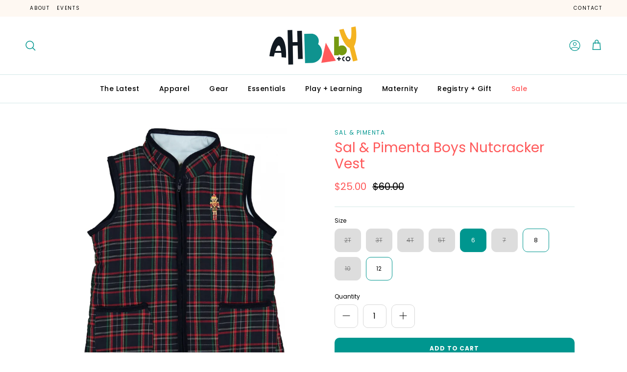

--- FILE ---
content_type: text/html; charset=utf-8
request_url: https://www.ahbabyco.com/products/sal-pimenta-boys-nutcracker-vest
body_size: 34627
content:
<!doctype html>
<html class="no-js" lang="en" dir="ltr">
<head><meta charset="utf-8">
<meta name="viewport" content="width=device-width,initial-scale=1">
<title>Sal &amp; Pimenta Boys Nutcracker Vest &ndash; AH Baby Co</title><link rel="canonical" href="https://www.ahbabyco.com/products/sal-pimenta-boys-nutcracker-vest"><meta name="description" content="The Sal &amp;amp; Pimenta Boys Nutcracker Vest combines classic holiday charm with expert craftsmanship. Designed for comfort and style, this vest features detailed nutcracker-inspired embroidery that adds a festive touch to any outfit. Its tailored fit ensures ease of movement, making it ideal for special occasions and ho"><meta property="og:site_name" content="AH Baby Co">
<meta property="og:url" content="https://www.ahbabyco.com/products/sal-pimenta-boys-nutcracker-vest">
<meta property="og:title" content="Sal &amp; Pimenta Boys Nutcracker Vest">
<meta property="og:type" content="product">
<meta property="og:description" content="The Sal &amp;amp; Pimenta Boys Nutcracker Vest combines classic holiday charm with expert craftsmanship. Designed for comfort and style, this vest features detailed nutcracker-inspired embroidery that adds a festive touch to any outfit. Its tailored fit ensures ease of movement, making it ideal for special occasions and ho"><meta property="og:image" content="http://www.ahbabyco.com/cdn/shop/products/nutcracker-bears-boy-vest.jpg?crop=center&height=1200&v=1668005598&width=1200">
  <meta property="og:image:secure_url" content="https://www.ahbabyco.com/cdn/shop/products/nutcracker-bears-boy-vest.jpg?crop=center&height=1200&v=1668005598&width=1200">
  <meta property="og:image:width" content="916">
  <meta property="og:image:height" content="916"><meta property="og:price:amount" content="25.00">
  <meta property="og:price:currency" content="USD"><meta name="twitter:card" content="summary_large_image">
<meta name="twitter:title" content="Sal &amp; Pimenta Boys Nutcracker Vest">
<meta name="twitter:description" content="The Sal &amp;amp; Pimenta Boys Nutcracker Vest combines classic holiday charm with expert craftsmanship. Designed for comfort and style, this vest features detailed nutcracker-inspired embroidery that adds a festive touch to any outfit. Its tailored fit ensures ease of movement, making it ideal for special occasions and ho">
<style>@font-face {
  font-family: Poppins;
  font-weight: 400;
  font-style: normal;
  font-display: fallback;
  src: url("//www.ahbabyco.com/cdn/fonts/poppins/poppins_n4.0ba78fa5af9b0e1a374041b3ceaadf0a43b41362.woff2") format("woff2"),
       url("//www.ahbabyco.com/cdn/fonts/poppins/poppins_n4.214741a72ff2596839fc9760ee7a770386cf16ca.woff") format("woff");
}
@font-face {
  font-family: Poppins;
  font-weight: 700;
  font-style: normal;
  font-display: fallback;
  src: url("//www.ahbabyco.com/cdn/fonts/poppins/poppins_n7.56758dcf284489feb014a026f3727f2f20a54626.woff2") format("woff2"),
       url("//www.ahbabyco.com/cdn/fonts/poppins/poppins_n7.f34f55d9b3d3205d2cd6f64955ff4b36f0cfd8da.woff") format("woff");
}
@font-face {
  font-family: Poppins;
  font-weight: 500;
  font-style: normal;
  font-display: fallback;
  src: url("//www.ahbabyco.com/cdn/fonts/poppins/poppins_n5.ad5b4b72b59a00358afc706450c864c3c8323842.woff2") format("woff2"),
       url("//www.ahbabyco.com/cdn/fonts/poppins/poppins_n5.33757fdf985af2d24b32fcd84c9a09224d4b2c39.woff") format("woff");
}
@font-face {
  font-family: Poppins;
  font-weight: 400;
  font-style: italic;
  font-display: fallback;
  src: url("//www.ahbabyco.com/cdn/fonts/poppins/poppins_i4.846ad1e22474f856bd6b81ba4585a60799a9f5d2.woff2") format("woff2"),
       url("//www.ahbabyco.com/cdn/fonts/poppins/poppins_i4.56b43284e8b52fc64c1fd271f289a39e8477e9ec.woff") format("woff");
}
@font-face {
  font-family: Poppins;
  font-weight: 700;
  font-style: italic;
  font-display: fallback;
  src: url("//www.ahbabyco.com/cdn/fonts/poppins/poppins_i7.42fd71da11e9d101e1e6c7932199f925f9eea42d.woff2") format("woff2"),
       url("//www.ahbabyco.com/cdn/fonts/poppins/poppins_i7.ec8499dbd7616004e21155106d13837fff4cf556.woff") format("woff");
}
@font-face {
  font-family: Quicksand;
  font-weight: 500;
  font-style: normal;
  font-display: fallback;
  src: url("//www.ahbabyco.com/cdn/fonts/quicksand/quicksand_n5.8f86b119923a62b5ca76bc9a6fb25da7a7498802.woff2") format("woff2"),
       url("//www.ahbabyco.com/cdn/fonts/quicksand/quicksand_n5.c31882e058f76d723a7b6b725ac3ca095b5a2a70.woff") format("woff");
}
@font-face {
  font-family: Poppins;
  font-weight: 400;
  font-style: normal;
  font-display: fallback;
  src: url("//www.ahbabyco.com/cdn/fonts/poppins/poppins_n4.0ba78fa5af9b0e1a374041b3ceaadf0a43b41362.woff2") format("woff2"),
       url("//www.ahbabyco.com/cdn/fonts/poppins/poppins_n4.214741a72ff2596839fc9760ee7a770386cf16ca.woff") format("woff");
}
@font-face {
  font-family: Poppins;
  font-weight: 500;
  font-style: normal;
  font-display: fallback;
  src: url("//www.ahbabyco.com/cdn/fonts/poppins/poppins_n5.ad5b4b72b59a00358afc706450c864c3c8323842.woff2") format("woff2"),
       url("//www.ahbabyco.com/cdn/fonts/poppins/poppins_n5.33757fdf985af2d24b32fcd84c9a09224d4b2c39.woff") format("woff");
}
@font-face {
  font-family: Poppins;
  font-weight: 600;
  font-style: normal;
  font-display: fallback;
  src: url("//www.ahbabyco.com/cdn/fonts/poppins/poppins_n6.aa29d4918bc243723d56b59572e18228ed0786f6.woff2") format("woff2"),
       url("//www.ahbabyco.com/cdn/fonts/poppins/poppins_n6.5f815d845fe073750885d5b7e619ee00e8111208.woff") format("woff");
}
:root {
  --page-container-width:          1480px;
  --reading-container-width:       720px;
  --divider-opacity:               0.14;
  --gutter-large:                  30px;
  --gutter-desktop:                20px;
  --gutter-mobile:                 16px;
  --section-padding:               50px;
  --larger-section-padding:        80px;
  --larger-section-padding-mobile: 60px;
  --largest-section-padding:       110px;
  --aos-animate-duration:          0.6s;

  --base-font-family:              Poppins, sans-serif;
  --base-font-weight:              400;
  --base-font-style:               normal;
  --heading-font-family:           Quicksand, sans-serif;
  --heading-font-weight:           500;
  --heading-font-style:            normal;
  --logo-font-family:              Poppins, sans-serif;
  --logo-font-weight:              400;
  --logo-font-style:               normal;
  --nav-font-family:               Poppins, sans-serif;
  --nav-font-weight:               500;
  --nav-font-style:                normal;

  --base-text-size:16px;
  --base-line-height:              1.6;
  --input-text-size:16px;
  --smaller-text-size-1:13px;
  --smaller-text-size-2:14px;
  --smaller-text-size-3:13px;
  --smaller-text-size-4:12px;
  --larger-text-size:36px;
  --super-large-text-size:63px;
  --super-large-mobile-text-size:29px;
  --larger-mobile-text-size:29px;
  --logo-text-size:25px;--btn-letter-spacing: 0.08em;
    --btn-text-transform: uppercase;
    --button-text-size: 14px;
    --quickbuy-button-text-size: 13;
    --small-feature-link-font-size: 0.75em;
    --input-btn-padding-top:             1.2em;
    --input-btn-padding-bottom:          1.2em;--heading-text-transform:none;
  --nav-text-size:                      14px;
  --mobile-menu-font-weight:            inherit;

  --body-bg-color:                      255 255 255;
  --bg-color:                           255 255 255;
  --body-text-color:                    0 0 0;
  --text-color:                         0 0 0;

  --header-text-col:                    #000000;--header-text-hover-col:             var(--main-nav-link-hover-col);--header-bg-col:                     #ffffff;
  --heading-color:                     255 89 90;
  --body-heading-color:                255 89 90;
  --heading-divider-col:               #d3e8e7;

  --logo-col:                          #000000;
  --main-nav-bg:                       #ffffff;
  --main-nav-link-col:                 #000000;
  --main-nav-link-hover-col:           #00968f;
  --main-nav-link-featured-col:        #ff595a;

  --link-color:                        0 150 143;
  --body-link-color:                   0 150 143;

  --btn-bg-color:                        0 150 143;
  --btn-bg-hover-color:                  1 108 103;
  --btn-border-color:                    0 150 143;
  --btn-border-hover-color:              1 108 103;
  --btn-text-color:                      255 255 255;
  --btn-text-hover-color:                255 255 255;--btn-alt-bg-color:                    255 255 255;
  --btn-alt-text-color:                  0 150 143;
  --btn-alt-border-color:                0 150 143;
  --btn-alt-border-hover-color:          0 150 143;--btn-ter-bg-color:                    235 235 235;
  --btn-ter-text-color:                  0 0 0;
  --btn-ter-bg-hover-color:              0 150 143;
  --btn-ter-text-hover-color:            255 255 255;--btn-border-radius: 3px;--color-scheme-default:                             #ffffff;
  --color-scheme-default-color:                       255 255 255;
  --color-scheme-default-text-color:                  0 0 0;
  --color-scheme-default-head-color:                  255 89 90;
  --color-scheme-default-link-color:                  0 150 143;
  --color-scheme-default-btn-text-color:              255 255 255;
  --color-scheme-default-btn-text-hover-color:        255 255 255;
  --color-scheme-default-btn-bg-color:                0 150 143;
  --color-scheme-default-btn-bg-hover-color:          1 108 103;
  --color-scheme-default-btn-border-color:            0 150 143;
  --color-scheme-default-btn-border-hover-color:      1 108 103;
  --color-scheme-default-btn-alt-text-color:          0 150 143;
  --color-scheme-default-btn-alt-bg-color:            255 255 255;
  --color-scheme-default-btn-alt-border-color:        0 150 143;
  --color-scheme-default-btn-alt-border-hover-color:  0 150 143;

  --color-scheme-1:                             #fef8f2;
  --color-scheme-1-color:                       254 248 242;
  --color-scheme-1-text-color:                  0 0 0;
  --color-scheme-1-head-color:                  255 89 90;
  --color-scheme-1-link-color:                  0 150 143;
  --color-scheme-1-btn-text-color:              255 255 255;
  --color-scheme-1-btn-text-hover-color:        255 255 255;
  --color-scheme-1-btn-bg-color:                0 150 143;
  --color-scheme-1-btn-bg-hover-color:          1 108 103;
  --color-scheme-1-btn-border-color:            0 150 143;
  --color-scheme-1-btn-border-hover-color:      1 108 103;
  --color-scheme-1-btn-alt-text-color:          0 150 143;
  --color-scheme-1-btn-alt-bg-color:            255 255 255;
  --color-scheme-1-btn-alt-border-color:        0 150 143;
  --color-scheme-1-btn-alt-border-hover-color:  0 150 143;

  --color-scheme-2:                             #d3e8e7;
  --color-scheme-2-color:                       211 232 231;
  --color-scheme-2-text-color:                  0 0 0;
  --color-scheme-2-head-color:                  255 89 90;
  --color-scheme-2-link-color:                  0 150 143;
  --color-scheme-2-btn-text-color:              255 255 255;
  --color-scheme-2-btn-text-hover-color:        255 255 255;
  --color-scheme-2-btn-bg-color:                0 150 143;
  --color-scheme-2-btn-bg-hover-color:          1 108 103;
  --color-scheme-2-btn-border-color:            0 150 143;
  --color-scheme-2-btn-border-hover-color:      1 108 103;
  --color-scheme-2-btn-alt-text-color:          0 150 143;
  --color-scheme-2-btn-alt-bg-color:            255 255 255;
  --color-scheme-2-btn-alt-border-color:        0 150 143;
  --color-scheme-2-btn-alt-border-hover-color:  0 150 143;

  /* Shop Pay payment terms */
  --payment-terms-background-color:    #ffffff;--quickbuy-bg: 254 248 242;--body-input-background-color:       rgb(var(--body-bg-color));
  --input-background-color:            rgb(var(--body-bg-color));
  --body-input-text-color:             var(--body-text-color);
  --input-text-color:                  var(--body-text-color);
  --body-input-border-color:           rgb(191, 191, 191);
  --input-border-color:                rgb(191, 191, 191);
  --input-border-color-hover:          rgb(115, 115, 115);
  --input-border-color-active:         rgb(0, 0, 0);

  --swatch-cross-svg:                  url("data:image/svg+xml,%3Csvg xmlns='http://www.w3.org/2000/svg' width='240' height='240' viewBox='0 0 24 24' fill='none' stroke='rgb(191, 191, 191)' stroke-width='0.09' preserveAspectRatio='none' %3E%3Cline x1='24' y1='0' x2='0' y2='24'%3E%3C/line%3E%3C/svg%3E");
  --swatch-cross-hover:                url("data:image/svg+xml,%3Csvg xmlns='http://www.w3.org/2000/svg' width='240' height='240' viewBox='0 0 24 24' fill='none' stroke='rgb(115, 115, 115)' stroke-width='0.09' preserveAspectRatio='none' %3E%3Cline x1='24' y1='0' x2='0' y2='24'%3E%3C/line%3E%3C/svg%3E");
  --swatch-cross-active:               url("data:image/svg+xml,%3Csvg xmlns='http://www.w3.org/2000/svg' width='240' height='240' viewBox='0 0 24 24' fill='none' stroke='rgb(0, 0, 0)' stroke-width='0.09' preserveAspectRatio='none' %3E%3Cline x1='24' y1='0' x2='0' y2='24'%3E%3C/line%3E%3C/svg%3E");

  --footer-divider-col:                #00968f;
  --footer-text-col:                   0 0 0;
  --footer-heading-col:                255 89 90;
  --footer-bg:                         #d3e8e7;--product-label-overlay-justify: flex-start;--product-label-overlay-align: flex-start;--product-label-overlay-reduction-text:   #ffffff;
  --product-label-overlay-reduction-bg:     #ff595a;
  --product-label-overlay-stock-text:       #ffffff;
  --product-label-overlay-stock-bg:         #f4b223;
  --product-label-overlay-new-text:         #ffffff;
  --product-label-overlay-new-bg:           #00968f;
  --product-label-overlay-meta-text:        #ffffff;
  --product-label-overlay-meta-bg:          #00968f;
  --product-label-sale-text:                #ff595a;
  --product-label-sold-text:                #6c6c6c;
  --product-label-preorder-text:            #00968f;

  --product-block-crop-align:               center;

  
  --product-block-price-align:              flex-start;
  --product-block-price-item-margin-start:  initial;
  --product-block-price-item-margin-end:    .5rem;
  

  --collection-block-image-position:   center center;

  --swatch-picker-image-size:          40px;
  --swatch-crop-align:                 center center;

  --image-overlay-text-color:          255 255 255;--image-overlay-bg:                  rgba(0, 0, 0, 0.35);
  --image-overlay-shadow-start:        rgb(0 0 0 / 0.27);
  --image-overlay-box-opacity:         0.9;.image-overlay--bg-box .text-overlay .text-overlay__text {
      --image-overlay-box-bg: 255 255 255;
      --heading-color: var(--body-heading-color);
      --text-color: var(--body-text-color);
      --link-color: var(--body-link-color);
    }--product-inventory-ok-box-color:            #e1eac0;
  --product-inventory-ok-text-color:           #789904;
  --product-inventory-ok-icon-box-fill-color:  #fff;
  --product-inventory-low-box-color:           #fdeac0;
  --product-inventory-low-text-color:          #f4b223;
  --product-inventory-low-icon-box-fill-color: #fff;
  --product-inventory-low-text-color-channels: 120, 153, 4;
  --product-inventory-ok-text-color-channels:  244, 178, 35;

  --rating-star-color: 255 89 90;
}::selection {
    background: rgb(var(--body-heading-color));
    color: rgb(var(--body-bg-color));
  }
  ::-moz-selection {
    background: rgb(var(--body-heading-color));
    color: rgb(var(--body-bg-color));
  }.use-color-scheme--default {
  --product-label-sale-text:           #ff595a;
  --product-label-sold-text:           #6c6c6c;
  --product-label-preorder-text:       #00968f;
  --input-background-color:            rgb(var(--body-bg-color));
  --input-text-color:                  var(--body-input-text-color);
  --input-border-color:                rgb(191, 191, 191);
  --input-border-color-hover:          rgb(115, 115, 115);
  --input-border-color-active:         rgb(0, 0, 0);
}</style>

  <link href="//www.ahbabyco.com/cdn/shop/t/7/assets/main.css?v=155629054497702245621725994299" rel="stylesheet" type="text/css" media="all" />
<link rel="preload" as="font" href="//www.ahbabyco.com/cdn/fonts/poppins/poppins_n4.0ba78fa5af9b0e1a374041b3ceaadf0a43b41362.woff2" type="font/woff2" crossorigin><link rel="preload" as="font" href="//www.ahbabyco.com/cdn/fonts/quicksand/quicksand_n5.8f86b119923a62b5ca76bc9a6fb25da7a7498802.woff2" type="font/woff2" crossorigin><script>
    document.documentElement.className = document.documentElement.className.replace('no-js', 'js');

    window.theme = {
      info: {
        name: 'Symmetry',
        version: '7.3.0'
      },
      device: {
        hasTouch: window.matchMedia('(any-pointer: coarse)').matches,
        hasHover: window.matchMedia('(hover: hover)').matches
      },
      mediaQueries: {
        md: '(min-width: 768px)',
        productMediaCarouselBreak: '(min-width: 1041px)'
      },
      routes: {
        base: 'https://www.ahbabyco.com',
        cart: '/cart',
        cartAdd: '/cart/add.js',
        cartUpdate: '/cart/update.js',
        predictiveSearch: '/search/suggest'
      },
      strings: {
        cartTermsConfirmation: "You must agree to the terms and conditions before continuing.",
        cartItemsQuantityError: "You can only add [QUANTITY] of this item to your cart.",
        generalSearchViewAll: "View all search results",
        noStock: "Sold out",
        noVariant: "Unavailable",
        productsProductChooseA: "Choose a",
        generalSearchPages: "Pages",
        generalSearchNoResultsWithoutTerms: "Sorry, we couldnʼt find any results",
        shippingCalculator: {
          singleRate: "There is one shipping rate for this destination:",
          multipleRates: "There are multiple shipping rates for this destination:",
          noRates: "We do not ship to this destination."
        }
      },
      settings: {
        moneyWithCurrencyFormat: "${{amount}} USD",
        cartType: "page",
        afterAddToCart: "drawer",
        quickbuyStyle: "button",
        externalLinksNewTab: true,
        internalLinksSmoothScroll: true
      }
    }

    theme.inlineNavigationCheck = function() {
      var pageHeader = document.querySelector('.pageheader'),
          inlineNavContainer = pageHeader.querySelector('.logo-area__left__inner'),
          inlineNav = inlineNavContainer.querySelector('.navigation--left');
      if (inlineNav && getComputedStyle(inlineNav).display != 'none') {
        var inlineMenuCentered = document.querySelector('.pageheader--layout-inline-menu-center'),
            logoContainer = document.querySelector('.logo-area__middle__inner');
        if(inlineMenuCentered) {
          var rightWidth = document.querySelector('.logo-area__right__inner').clientWidth,
              middleWidth = logoContainer.clientWidth,
              logoArea = document.querySelector('.logo-area'),
              computedLogoAreaStyle = getComputedStyle(logoArea),
              logoAreaInnerWidth = logoArea.clientWidth - Math.ceil(parseFloat(computedLogoAreaStyle.paddingLeft)) - Math.ceil(parseFloat(computedLogoAreaStyle.paddingRight)),
              availableNavWidth = logoAreaInnerWidth - Math.max(rightWidth, middleWidth) * 2 - 40;
          inlineNavContainer.style.maxWidth = availableNavWidth + 'px';
        }

        var firstInlineNavLink = inlineNav.querySelector('.navigation__item:first-child'),
            lastInlineNavLink = inlineNav.querySelector('.navigation__item:last-child');
        if (lastInlineNavLink) {
          var inlineNavWidth = null;
          if(document.querySelector('html[dir=rtl]')) {
            inlineNavWidth = firstInlineNavLink.offsetLeft - lastInlineNavLink.offsetLeft + firstInlineNavLink.offsetWidth;
          } else {
            inlineNavWidth = lastInlineNavLink.offsetLeft - firstInlineNavLink.offsetLeft + lastInlineNavLink.offsetWidth;
          }
          if (inlineNavContainer.offsetWidth >= inlineNavWidth) {
            pageHeader.classList.add('pageheader--layout-inline-permitted');
            var tallLogo = logoContainer.clientHeight > lastInlineNavLink.clientHeight + 20;
            if (tallLogo) {
              inlineNav.classList.add('navigation--tight-underline');
            } else {
              inlineNav.classList.remove('navigation--tight-underline');
            }
          } else {
            pageHeader.classList.remove('pageheader--layout-inline-permitted');
          }
        }
      }
    };

    theme.setInitialHeaderHeightProperty = () => {
      const section = document.querySelector('.section-header');
      if (section) {
        document.documentElement.style.setProperty('--theme-header-height', Math.ceil(section.clientHeight) + 'px');
      }
    };
  </script>

  <script src="//www.ahbabyco.com/cdn/shop/t/7/assets/main.js?v=130413789441103270671726679234" defer></script>
    <script src="//www.ahbabyco.com/cdn/shop/t/7/assets/animate-on-scroll.js?v=15249566486942820451725994299" defer></script>
    <link href="//www.ahbabyco.com/cdn/shop/t/7/assets/animate-on-scroll.css?v=116824741000487223811725994299" rel="stylesheet" type="text/css" media="all" />
  

  <script>window.performance && window.performance.mark && window.performance.mark('shopify.content_for_header.start');</script><meta name="facebook-domain-verification" content="89we3e9qwqvwd3xzhok9kbjdwgajon">
<meta id="shopify-digital-wallet" name="shopify-digital-wallet" content="/57382961324/digital_wallets/dialog">
<meta name="shopify-checkout-api-token" content="4b5b5f035051411968db55ae5cda4e80">
<link rel="alternate" type="application/json+oembed" href="https://www.ahbabyco.com/products/sal-pimenta-boys-nutcracker-vest.oembed">
<script async="async" src="/checkouts/internal/preloads.js?locale=en-US"></script>
<link rel="preconnect" href="https://shop.app" crossorigin="anonymous">
<script async="async" src="https://shop.app/checkouts/internal/preloads.js?locale=en-US&shop_id=57382961324" crossorigin="anonymous"></script>
<script id="apple-pay-shop-capabilities" type="application/json">{"shopId":57382961324,"countryCode":"US","currencyCode":"USD","merchantCapabilities":["supports3DS"],"merchantId":"gid:\/\/shopify\/Shop\/57382961324","merchantName":"AH Baby Co","requiredBillingContactFields":["postalAddress","email","phone"],"requiredShippingContactFields":["postalAddress","email","phone"],"shippingType":"shipping","supportedNetworks":["visa","masterCard","amex","discover","elo","jcb"],"total":{"type":"pending","label":"AH Baby Co","amount":"1.00"},"shopifyPaymentsEnabled":true,"supportsSubscriptions":true}</script>
<script id="shopify-features" type="application/json">{"accessToken":"4b5b5f035051411968db55ae5cda4e80","betas":["rich-media-storefront-analytics"],"domain":"www.ahbabyco.com","predictiveSearch":true,"shopId":57382961324,"locale":"en"}</script>
<script>var Shopify = Shopify || {};
Shopify.shop = "ah-baby-co.myshopify.com";
Shopify.locale = "en";
Shopify.currency = {"active":"USD","rate":"1.0"};
Shopify.country = "US";
Shopify.theme = {"name":"AH Baby X Symmetry (Momentum - Live!)","id":143562506494,"schema_name":"Symmetry","schema_version":"7.3.0","theme_store_id":568,"role":"main"};
Shopify.theme.handle = "null";
Shopify.theme.style = {"id":null,"handle":null};
Shopify.cdnHost = "www.ahbabyco.com/cdn";
Shopify.routes = Shopify.routes || {};
Shopify.routes.root = "/";</script>
<script type="module">!function(o){(o.Shopify=o.Shopify||{}).modules=!0}(window);</script>
<script>!function(o){function n(){var o=[];function n(){o.push(Array.prototype.slice.apply(arguments))}return n.q=o,n}var t=o.Shopify=o.Shopify||{};t.loadFeatures=n(),t.autoloadFeatures=n()}(window);</script>
<script>
  window.ShopifyPay = window.ShopifyPay || {};
  window.ShopifyPay.apiHost = "shop.app\/pay";
  window.ShopifyPay.redirectState = null;
</script>
<script id="shop-js-analytics" type="application/json">{"pageType":"product"}</script>
<script defer="defer" async type="module" src="//www.ahbabyco.com/cdn/shopifycloud/shop-js/modules/v2/client.init-shop-cart-sync_BdyHc3Nr.en.esm.js"></script>
<script defer="defer" async type="module" src="//www.ahbabyco.com/cdn/shopifycloud/shop-js/modules/v2/chunk.common_Daul8nwZ.esm.js"></script>
<script type="module">
  await import("//www.ahbabyco.com/cdn/shopifycloud/shop-js/modules/v2/client.init-shop-cart-sync_BdyHc3Nr.en.esm.js");
await import("//www.ahbabyco.com/cdn/shopifycloud/shop-js/modules/v2/chunk.common_Daul8nwZ.esm.js");

  window.Shopify.SignInWithShop?.initShopCartSync?.({"fedCMEnabled":true,"windoidEnabled":true});

</script>
<script>
  window.Shopify = window.Shopify || {};
  if (!window.Shopify.featureAssets) window.Shopify.featureAssets = {};
  window.Shopify.featureAssets['shop-js'] = {"shop-cart-sync":["modules/v2/client.shop-cart-sync_QYOiDySF.en.esm.js","modules/v2/chunk.common_Daul8nwZ.esm.js"],"init-fed-cm":["modules/v2/client.init-fed-cm_DchLp9rc.en.esm.js","modules/v2/chunk.common_Daul8nwZ.esm.js"],"shop-button":["modules/v2/client.shop-button_OV7bAJc5.en.esm.js","modules/v2/chunk.common_Daul8nwZ.esm.js"],"init-windoid":["modules/v2/client.init-windoid_DwxFKQ8e.en.esm.js","modules/v2/chunk.common_Daul8nwZ.esm.js"],"shop-cash-offers":["modules/v2/client.shop-cash-offers_DWtL6Bq3.en.esm.js","modules/v2/chunk.common_Daul8nwZ.esm.js","modules/v2/chunk.modal_CQq8HTM6.esm.js"],"shop-toast-manager":["modules/v2/client.shop-toast-manager_CX9r1SjA.en.esm.js","modules/v2/chunk.common_Daul8nwZ.esm.js"],"init-shop-email-lookup-coordinator":["modules/v2/client.init-shop-email-lookup-coordinator_UhKnw74l.en.esm.js","modules/v2/chunk.common_Daul8nwZ.esm.js"],"pay-button":["modules/v2/client.pay-button_DzxNnLDY.en.esm.js","modules/v2/chunk.common_Daul8nwZ.esm.js"],"avatar":["modules/v2/client.avatar_BTnouDA3.en.esm.js"],"init-shop-cart-sync":["modules/v2/client.init-shop-cart-sync_BdyHc3Nr.en.esm.js","modules/v2/chunk.common_Daul8nwZ.esm.js"],"shop-login-button":["modules/v2/client.shop-login-button_D8B466_1.en.esm.js","modules/v2/chunk.common_Daul8nwZ.esm.js","modules/v2/chunk.modal_CQq8HTM6.esm.js"],"init-customer-accounts-sign-up":["modules/v2/client.init-customer-accounts-sign-up_C8fpPm4i.en.esm.js","modules/v2/client.shop-login-button_D8B466_1.en.esm.js","modules/v2/chunk.common_Daul8nwZ.esm.js","modules/v2/chunk.modal_CQq8HTM6.esm.js"],"init-shop-for-new-customer-accounts":["modules/v2/client.init-shop-for-new-customer-accounts_CVTO0Ztu.en.esm.js","modules/v2/client.shop-login-button_D8B466_1.en.esm.js","modules/v2/chunk.common_Daul8nwZ.esm.js","modules/v2/chunk.modal_CQq8HTM6.esm.js"],"init-customer-accounts":["modules/v2/client.init-customer-accounts_dRgKMfrE.en.esm.js","modules/v2/client.shop-login-button_D8B466_1.en.esm.js","modules/v2/chunk.common_Daul8nwZ.esm.js","modules/v2/chunk.modal_CQq8HTM6.esm.js"],"shop-follow-button":["modules/v2/client.shop-follow-button_CkZpjEct.en.esm.js","modules/v2/chunk.common_Daul8nwZ.esm.js","modules/v2/chunk.modal_CQq8HTM6.esm.js"],"lead-capture":["modules/v2/client.lead-capture_BntHBhfp.en.esm.js","modules/v2/chunk.common_Daul8nwZ.esm.js","modules/v2/chunk.modal_CQq8HTM6.esm.js"],"checkout-modal":["modules/v2/client.checkout-modal_CfxcYbTm.en.esm.js","modules/v2/chunk.common_Daul8nwZ.esm.js","modules/v2/chunk.modal_CQq8HTM6.esm.js"],"shop-login":["modules/v2/client.shop-login_Da4GZ2H6.en.esm.js","modules/v2/chunk.common_Daul8nwZ.esm.js","modules/v2/chunk.modal_CQq8HTM6.esm.js"],"payment-terms":["modules/v2/client.payment-terms_MV4M3zvL.en.esm.js","modules/v2/chunk.common_Daul8nwZ.esm.js","modules/v2/chunk.modal_CQq8HTM6.esm.js"]};
</script>
<script>(function() {
  var isLoaded = false;
  function asyncLoad() {
    if (isLoaded) return;
    isLoaded = true;
    var urls = ["https:\/\/omnisnippet1.com\/platforms\/shopify.js?source=scriptTag\u0026v=2025-05-15T12\u0026shop=ah-baby-co.myshopify.com"];
    for (var i = 0; i < urls.length; i++) {
      var s = document.createElement('script');
      s.type = 'text/javascript';
      s.async = true;
      s.src = urls[i];
      var x = document.getElementsByTagName('script')[0];
      x.parentNode.insertBefore(s, x);
    }
  };
  if(window.attachEvent) {
    window.attachEvent('onload', asyncLoad);
  } else {
    window.addEventListener('load', asyncLoad, false);
  }
})();</script>
<script id="__st">var __st={"a":57382961324,"offset":-18000,"reqid":"ff89df68-f716-46e6-880f-e608a401a9bd-1768984915","pageurl":"www.ahbabyco.com\/products\/sal-pimenta-boys-nutcracker-vest","u":"eb5f240b947b","p":"product","rtyp":"product","rid":7901662839038};</script>
<script>window.ShopifyPaypalV4VisibilityTracking = true;</script>
<script id="captcha-bootstrap">!function(){'use strict';const t='contact',e='account',n='new_comment',o=[[t,t],['blogs',n],['comments',n],[t,'customer']],c=[[e,'customer_login'],[e,'guest_login'],[e,'recover_customer_password'],[e,'create_customer']],r=t=>t.map((([t,e])=>`form[action*='/${t}']:not([data-nocaptcha='true']) input[name='form_type'][value='${e}']`)).join(','),a=t=>()=>t?[...document.querySelectorAll(t)].map((t=>t.form)):[];function s(){const t=[...o],e=r(t);return a(e)}const i='password',u='form_key',d=['recaptcha-v3-token','g-recaptcha-response','h-captcha-response',i],f=()=>{try{return window.sessionStorage}catch{return}},m='__shopify_v',_=t=>t.elements[u];function p(t,e,n=!1){try{const o=window.sessionStorage,c=JSON.parse(o.getItem(e)),{data:r}=function(t){const{data:e,action:n}=t;return t[m]||n?{data:e,action:n}:{data:t,action:n}}(c);for(const[e,n]of Object.entries(r))t.elements[e]&&(t.elements[e].value=n);n&&o.removeItem(e)}catch(o){console.error('form repopulation failed',{error:o})}}const l='form_type',E='cptcha';function T(t){t.dataset[E]=!0}const w=window,h=w.document,L='Shopify',v='ce_forms',y='captcha';let A=!1;((t,e)=>{const n=(g='f06e6c50-85a8-45c8-87d0-21a2b65856fe',I='https://cdn.shopify.com/shopifycloud/storefront-forms-hcaptcha/ce_storefront_forms_captcha_hcaptcha.v1.5.2.iife.js',D={infoText:'Protected by hCaptcha',privacyText:'Privacy',termsText:'Terms'},(t,e,n)=>{const o=w[L][v],c=o.bindForm;if(c)return c(t,g,e,D).then(n);var r;o.q.push([[t,g,e,D],n]),r=I,A||(h.body.append(Object.assign(h.createElement('script'),{id:'captcha-provider',async:!0,src:r})),A=!0)});var g,I,D;w[L]=w[L]||{},w[L][v]=w[L][v]||{},w[L][v].q=[],w[L][y]=w[L][y]||{},w[L][y].protect=function(t,e){n(t,void 0,e),T(t)},Object.freeze(w[L][y]),function(t,e,n,w,h,L){const[v,y,A,g]=function(t,e,n){const i=e?o:[],u=t?c:[],d=[...i,...u],f=r(d),m=r(i),_=r(d.filter((([t,e])=>n.includes(e))));return[a(f),a(m),a(_),s()]}(w,h,L),I=t=>{const e=t.target;return e instanceof HTMLFormElement?e:e&&e.form},D=t=>v().includes(t);t.addEventListener('submit',(t=>{const e=I(t);if(!e)return;const n=D(e)&&!e.dataset.hcaptchaBound&&!e.dataset.recaptchaBound,o=_(e),c=g().includes(e)&&(!o||!o.value);(n||c)&&t.preventDefault(),c&&!n&&(function(t){try{if(!f())return;!function(t){const e=f();if(!e)return;const n=_(t);if(!n)return;const o=n.value;o&&e.removeItem(o)}(t);const e=Array.from(Array(32),(()=>Math.random().toString(36)[2])).join('');!function(t,e){_(t)||t.append(Object.assign(document.createElement('input'),{type:'hidden',name:u})),t.elements[u].value=e}(t,e),function(t,e){const n=f();if(!n)return;const o=[...t.querySelectorAll(`input[type='${i}']`)].map((({name:t})=>t)),c=[...d,...o],r={};for(const[a,s]of new FormData(t).entries())c.includes(a)||(r[a]=s);n.setItem(e,JSON.stringify({[m]:1,action:t.action,data:r}))}(t,e)}catch(e){console.error('failed to persist form',e)}}(e),e.submit())}));const S=(t,e)=>{t&&!t.dataset[E]&&(n(t,e.some((e=>e===t))),T(t))};for(const o of['focusin','change'])t.addEventListener(o,(t=>{const e=I(t);D(e)&&S(e,y())}));const B=e.get('form_key'),M=e.get(l),P=B&&M;t.addEventListener('DOMContentLoaded',(()=>{const t=y();if(P)for(const e of t)e.elements[l].value===M&&p(e,B);[...new Set([...A(),...v().filter((t=>'true'===t.dataset.shopifyCaptcha))])].forEach((e=>S(e,t)))}))}(h,new URLSearchParams(w.location.search),n,t,e,['guest_login'])})(!0,!0)}();</script>
<script integrity="sha256-4kQ18oKyAcykRKYeNunJcIwy7WH5gtpwJnB7kiuLZ1E=" data-source-attribution="shopify.loadfeatures" defer="defer" src="//www.ahbabyco.com/cdn/shopifycloud/storefront/assets/storefront/load_feature-a0a9edcb.js" crossorigin="anonymous"></script>
<script crossorigin="anonymous" defer="defer" src="//www.ahbabyco.com/cdn/shopifycloud/storefront/assets/shopify_pay/storefront-65b4c6d7.js?v=20250812"></script>
<script data-source-attribution="shopify.dynamic_checkout.dynamic.init">var Shopify=Shopify||{};Shopify.PaymentButton=Shopify.PaymentButton||{isStorefrontPortableWallets:!0,init:function(){window.Shopify.PaymentButton.init=function(){};var t=document.createElement("script");t.src="https://www.ahbabyco.com/cdn/shopifycloud/portable-wallets/latest/portable-wallets.en.js",t.type="module",document.head.appendChild(t)}};
</script>
<script data-source-attribution="shopify.dynamic_checkout.buyer_consent">
  function portableWalletsHideBuyerConsent(e){var t=document.getElementById("shopify-buyer-consent"),n=document.getElementById("shopify-subscription-policy-button");t&&n&&(t.classList.add("hidden"),t.setAttribute("aria-hidden","true"),n.removeEventListener("click",e))}function portableWalletsShowBuyerConsent(e){var t=document.getElementById("shopify-buyer-consent"),n=document.getElementById("shopify-subscription-policy-button");t&&n&&(t.classList.remove("hidden"),t.removeAttribute("aria-hidden"),n.addEventListener("click",e))}window.Shopify?.PaymentButton&&(window.Shopify.PaymentButton.hideBuyerConsent=portableWalletsHideBuyerConsent,window.Shopify.PaymentButton.showBuyerConsent=portableWalletsShowBuyerConsent);
</script>
<script data-source-attribution="shopify.dynamic_checkout.cart.bootstrap">document.addEventListener("DOMContentLoaded",(function(){function t(){return document.querySelector("shopify-accelerated-checkout-cart, shopify-accelerated-checkout")}if(t())Shopify.PaymentButton.init();else{new MutationObserver((function(e,n){t()&&(Shopify.PaymentButton.init(),n.disconnect())})).observe(document.body,{childList:!0,subtree:!0})}}));
</script>
<link id="shopify-accelerated-checkout-styles" rel="stylesheet" media="screen" href="https://www.ahbabyco.com/cdn/shopifycloud/portable-wallets/latest/accelerated-checkout-backwards-compat.css" crossorigin="anonymous">
<style id="shopify-accelerated-checkout-cart">
        #shopify-buyer-consent {
  margin-top: 1em;
  display: inline-block;
  width: 100%;
}

#shopify-buyer-consent.hidden {
  display: none;
}

#shopify-subscription-policy-button {
  background: none;
  border: none;
  padding: 0;
  text-decoration: underline;
  font-size: inherit;
  cursor: pointer;
}

#shopify-subscription-policy-button::before {
  box-shadow: none;
}

      </style>
<script id="sections-script" data-sections="cc-related-products" defer="defer" src="//www.ahbabyco.com/cdn/shop/t/7/compiled_assets/scripts.js?v=2594"></script>
<script>window.performance && window.performance.mark && window.performance.mark('shopify.content_for_header.end');</script>
<!-- CC Custom Head Start --><!-- CC Custom Head End --><link rel="preconnect" href="https://fonts.googleapis.com">
<link rel="preconnect" href="https://fonts.gstatic.com" crossorigin>
<link href="https://fonts.googleapis.com/css2?family=Chewy&display=swap" rel="stylesheet">

  <link href="//www.ahbabyco.com/cdn/shop/t/7/assets/momentum.css?v=5265925352271045251727984020" rel="stylesheet" type="text/css" media="all" />
<link href="https://monorail-edge.shopifysvc.com" rel="dns-prefetch">
<script>(function(){if ("sendBeacon" in navigator && "performance" in window) {try {var session_token_from_headers = performance.getEntriesByType('navigation')[0].serverTiming.find(x => x.name == '_s').description;} catch {var session_token_from_headers = undefined;}var session_cookie_matches = document.cookie.match(/_shopify_s=([^;]*)/);var session_token_from_cookie = session_cookie_matches && session_cookie_matches.length === 2 ? session_cookie_matches[1] : "";var session_token = session_token_from_headers || session_token_from_cookie || "";function handle_abandonment_event(e) {var entries = performance.getEntries().filter(function(entry) {return /monorail-edge.shopifysvc.com/.test(entry.name);});if (!window.abandonment_tracked && entries.length === 0) {window.abandonment_tracked = true;var currentMs = Date.now();var navigation_start = performance.timing.navigationStart;var payload = {shop_id: 57382961324,url: window.location.href,navigation_start,duration: currentMs - navigation_start,session_token,page_type: "product"};window.navigator.sendBeacon("https://monorail-edge.shopifysvc.com/v1/produce", JSON.stringify({schema_id: "online_store_buyer_site_abandonment/1.1",payload: payload,metadata: {event_created_at_ms: currentMs,event_sent_at_ms: currentMs}}));}}window.addEventListener('pagehide', handle_abandonment_event);}}());</script>
<script id="web-pixels-manager-setup">(function e(e,d,r,n,o){if(void 0===o&&(o={}),!Boolean(null===(a=null===(i=window.Shopify)||void 0===i?void 0:i.analytics)||void 0===a?void 0:a.replayQueue)){var i,a;window.Shopify=window.Shopify||{};var t=window.Shopify;t.analytics=t.analytics||{};var s=t.analytics;s.replayQueue=[],s.publish=function(e,d,r){return s.replayQueue.push([e,d,r]),!0};try{self.performance.mark("wpm:start")}catch(e){}var l=function(){var e={modern:/Edge?\/(1{2}[4-9]|1[2-9]\d|[2-9]\d{2}|\d{4,})\.\d+(\.\d+|)|Firefox\/(1{2}[4-9]|1[2-9]\d|[2-9]\d{2}|\d{4,})\.\d+(\.\d+|)|Chrom(ium|e)\/(9{2}|\d{3,})\.\d+(\.\d+|)|(Maci|X1{2}).+ Version\/(15\.\d+|(1[6-9]|[2-9]\d|\d{3,})\.\d+)([,.]\d+|)( \(\w+\)|)( Mobile\/\w+|) Safari\/|Chrome.+OPR\/(9{2}|\d{3,})\.\d+\.\d+|(CPU[ +]OS|iPhone[ +]OS|CPU[ +]iPhone|CPU IPhone OS|CPU iPad OS)[ +]+(15[._]\d+|(1[6-9]|[2-9]\d|\d{3,})[._]\d+)([._]\d+|)|Android:?[ /-](13[3-9]|1[4-9]\d|[2-9]\d{2}|\d{4,})(\.\d+|)(\.\d+|)|Android.+Firefox\/(13[5-9]|1[4-9]\d|[2-9]\d{2}|\d{4,})\.\d+(\.\d+|)|Android.+Chrom(ium|e)\/(13[3-9]|1[4-9]\d|[2-9]\d{2}|\d{4,})\.\d+(\.\d+|)|SamsungBrowser\/([2-9]\d|\d{3,})\.\d+/,legacy:/Edge?\/(1[6-9]|[2-9]\d|\d{3,})\.\d+(\.\d+|)|Firefox\/(5[4-9]|[6-9]\d|\d{3,})\.\d+(\.\d+|)|Chrom(ium|e)\/(5[1-9]|[6-9]\d|\d{3,})\.\d+(\.\d+|)([\d.]+$|.*Safari\/(?![\d.]+ Edge\/[\d.]+$))|(Maci|X1{2}).+ Version\/(10\.\d+|(1[1-9]|[2-9]\d|\d{3,})\.\d+)([,.]\d+|)( \(\w+\)|)( Mobile\/\w+|) Safari\/|Chrome.+OPR\/(3[89]|[4-9]\d|\d{3,})\.\d+\.\d+|(CPU[ +]OS|iPhone[ +]OS|CPU[ +]iPhone|CPU IPhone OS|CPU iPad OS)[ +]+(10[._]\d+|(1[1-9]|[2-9]\d|\d{3,})[._]\d+)([._]\d+|)|Android:?[ /-](13[3-9]|1[4-9]\d|[2-9]\d{2}|\d{4,})(\.\d+|)(\.\d+|)|Mobile Safari.+OPR\/([89]\d|\d{3,})\.\d+\.\d+|Android.+Firefox\/(13[5-9]|1[4-9]\d|[2-9]\d{2}|\d{4,})\.\d+(\.\d+|)|Android.+Chrom(ium|e)\/(13[3-9]|1[4-9]\d|[2-9]\d{2}|\d{4,})\.\d+(\.\d+|)|Android.+(UC? ?Browser|UCWEB|U3)[ /]?(15\.([5-9]|\d{2,})|(1[6-9]|[2-9]\d|\d{3,})\.\d+)\.\d+|SamsungBrowser\/(5\.\d+|([6-9]|\d{2,})\.\d+)|Android.+MQ{2}Browser\/(14(\.(9|\d{2,})|)|(1[5-9]|[2-9]\d|\d{3,})(\.\d+|))(\.\d+|)|K[Aa][Ii]OS\/(3\.\d+|([4-9]|\d{2,})\.\d+)(\.\d+|)/},d=e.modern,r=e.legacy,n=navigator.userAgent;return n.match(d)?"modern":n.match(r)?"legacy":"unknown"}(),u="modern"===l?"modern":"legacy",c=(null!=n?n:{modern:"",legacy:""})[u],f=function(e){return[e.baseUrl,"/wpm","/b",e.hashVersion,"modern"===e.buildTarget?"m":"l",".js"].join("")}({baseUrl:d,hashVersion:r,buildTarget:u}),m=function(e){var d=e.version,r=e.bundleTarget,n=e.surface,o=e.pageUrl,i=e.monorailEndpoint;return{emit:function(e){var a=e.status,t=e.errorMsg,s=(new Date).getTime(),l=JSON.stringify({metadata:{event_sent_at_ms:s},events:[{schema_id:"web_pixels_manager_load/3.1",payload:{version:d,bundle_target:r,page_url:o,status:a,surface:n,error_msg:t},metadata:{event_created_at_ms:s}}]});if(!i)return console&&console.warn&&console.warn("[Web Pixels Manager] No Monorail endpoint provided, skipping logging."),!1;try{return self.navigator.sendBeacon.bind(self.navigator)(i,l)}catch(e){}var u=new XMLHttpRequest;try{return u.open("POST",i,!0),u.setRequestHeader("Content-Type","text/plain"),u.send(l),!0}catch(e){return console&&console.warn&&console.warn("[Web Pixels Manager] Got an unhandled error while logging to Monorail."),!1}}}}({version:r,bundleTarget:l,surface:e.surface,pageUrl:self.location.href,monorailEndpoint:e.monorailEndpoint});try{o.browserTarget=l,function(e){var d=e.src,r=e.async,n=void 0===r||r,o=e.onload,i=e.onerror,a=e.sri,t=e.scriptDataAttributes,s=void 0===t?{}:t,l=document.createElement("script"),u=document.querySelector("head"),c=document.querySelector("body");if(l.async=n,l.src=d,a&&(l.integrity=a,l.crossOrigin="anonymous"),s)for(var f in s)if(Object.prototype.hasOwnProperty.call(s,f))try{l.dataset[f]=s[f]}catch(e){}if(o&&l.addEventListener("load",o),i&&l.addEventListener("error",i),u)u.appendChild(l);else{if(!c)throw new Error("Did not find a head or body element to append the script");c.appendChild(l)}}({src:f,async:!0,onload:function(){if(!function(){var e,d;return Boolean(null===(d=null===(e=window.Shopify)||void 0===e?void 0:e.analytics)||void 0===d?void 0:d.initialized)}()){var d=window.webPixelsManager.init(e)||void 0;if(d){var r=window.Shopify.analytics;r.replayQueue.forEach((function(e){var r=e[0],n=e[1],o=e[2];d.publishCustomEvent(r,n,o)})),r.replayQueue=[],r.publish=d.publishCustomEvent,r.visitor=d.visitor,r.initialized=!0}}},onerror:function(){return m.emit({status:"failed",errorMsg:"".concat(f," has failed to load")})},sri:function(e){var d=/^sha384-[A-Za-z0-9+/=]+$/;return"string"==typeof e&&d.test(e)}(c)?c:"",scriptDataAttributes:o}),m.emit({status:"loading"})}catch(e){m.emit({status:"failed",errorMsg:(null==e?void 0:e.message)||"Unknown error"})}}})({shopId: 57382961324,storefrontBaseUrl: "https://www.ahbabyco.com",extensionsBaseUrl: "https://extensions.shopifycdn.com/cdn/shopifycloud/web-pixels-manager",monorailEndpoint: "https://monorail-edge.shopifysvc.com/unstable/produce_batch",surface: "storefront-renderer",enabledBetaFlags: ["2dca8a86"],webPixelsConfigList: [{"id":"1369506046","configuration":"{\"accountID\":\"WuhqeQ\",\"webPixelConfig\":\"eyJlbmFibGVBZGRlZFRvQ2FydEV2ZW50cyI6IHRydWV9\"}","eventPayloadVersion":"v1","runtimeContext":"STRICT","scriptVersion":"524f6c1ee37bacdca7657a665bdca589","type":"APP","apiClientId":123074,"privacyPurposes":["ANALYTICS","MARKETING"],"dataSharingAdjustments":{"protectedCustomerApprovalScopes":["read_customer_address","read_customer_email","read_customer_name","read_customer_personal_data","read_customer_phone"]}},{"id":"526483710","configuration":"{\"apiURL\":\"https:\/\/api.omnisend.com\",\"appURL\":\"https:\/\/app.omnisend.com\",\"brandID\":\"652ecb15120578fbe7e0bfd2\",\"trackingURL\":\"https:\/\/wt.omnisendlink.com\"}","eventPayloadVersion":"v1","runtimeContext":"STRICT","scriptVersion":"aa9feb15e63a302383aa48b053211bbb","type":"APP","apiClientId":186001,"privacyPurposes":["ANALYTICS","MARKETING","SALE_OF_DATA"],"dataSharingAdjustments":{"protectedCustomerApprovalScopes":["read_customer_address","read_customer_email","read_customer_name","read_customer_personal_data","read_customer_phone"]}},{"id":"149324030","configuration":"{\"pixel_id\":\"737141421523468\",\"pixel_type\":\"facebook_pixel\",\"metaapp_system_user_token\":\"-\"}","eventPayloadVersion":"v1","runtimeContext":"OPEN","scriptVersion":"ca16bc87fe92b6042fbaa3acc2fbdaa6","type":"APP","apiClientId":2329312,"privacyPurposes":["ANALYTICS","MARKETING","SALE_OF_DATA"],"dataSharingAdjustments":{"protectedCustomerApprovalScopes":["read_customer_address","read_customer_email","read_customer_name","read_customer_personal_data","read_customer_phone"]}},{"id":"shopify-app-pixel","configuration":"{}","eventPayloadVersion":"v1","runtimeContext":"STRICT","scriptVersion":"0450","apiClientId":"shopify-pixel","type":"APP","privacyPurposes":["ANALYTICS","MARKETING"]},{"id":"shopify-custom-pixel","eventPayloadVersion":"v1","runtimeContext":"LAX","scriptVersion":"0450","apiClientId":"shopify-pixel","type":"CUSTOM","privacyPurposes":["ANALYTICS","MARKETING"]}],isMerchantRequest: false,initData: {"shop":{"name":"AH Baby Co","paymentSettings":{"currencyCode":"USD"},"myshopifyDomain":"ah-baby-co.myshopify.com","countryCode":"US","storefrontUrl":"https:\/\/www.ahbabyco.com"},"customer":null,"cart":null,"checkout":null,"productVariants":[{"price":{"amount":25.0,"currencyCode":"USD"},"product":{"title":"Sal \u0026 Pimenta Boys Nutcracker Vest","vendor":"Sal \u0026 Pimenta","id":"7901662839038","untranslatedTitle":"Sal \u0026 Pimenta Boys Nutcracker Vest","url":"\/products\/sal-pimenta-boys-nutcracker-vest","type":""},"id":"43601859936510","image":{"src":"\/\/www.ahbabyco.com\/cdn\/shop\/products\/nutcracker-bears-boy-vest.jpg?v=1668005598"},"sku":"","title":"2T","untranslatedTitle":"2T"},{"price":{"amount":25.0,"currencyCode":"USD"},"product":{"title":"Sal \u0026 Pimenta Boys Nutcracker Vest","vendor":"Sal \u0026 Pimenta","id":"7901662839038","untranslatedTitle":"Sal \u0026 Pimenta Boys Nutcracker Vest","url":"\/products\/sal-pimenta-boys-nutcracker-vest","type":""},"id":"43601859969278","image":{"src":"\/\/www.ahbabyco.com\/cdn\/shop\/products\/nutcracker-bears-boy-vest.jpg?v=1668005598"},"sku":"","title":"3T","untranslatedTitle":"3T"},{"price":{"amount":25.0,"currencyCode":"USD"},"product":{"title":"Sal \u0026 Pimenta Boys Nutcracker Vest","vendor":"Sal \u0026 Pimenta","id":"7901662839038","untranslatedTitle":"Sal \u0026 Pimenta Boys Nutcracker Vest","url":"\/products\/sal-pimenta-boys-nutcracker-vest","type":""},"id":"43601860002046","image":{"src":"\/\/www.ahbabyco.com\/cdn\/shop\/products\/nutcracker-bears-boy-vest.jpg?v=1668005598"},"sku":"","title":"4T","untranslatedTitle":"4T"},{"price":{"amount":25.0,"currencyCode":"USD"},"product":{"title":"Sal \u0026 Pimenta Boys Nutcracker Vest","vendor":"Sal \u0026 Pimenta","id":"7901662839038","untranslatedTitle":"Sal \u0026 Pimenta Boys Nutcracker Vest","url":"\/products\/sal-pimenta-boys-nutcracker-vest","type":""},"id":"43601860034814","image":{"src":"\/\/www.ahbabyco.com\/cdn\/shop\/products\/nutcracker-bears-boy-vest.jpg?v=1668005598"},"sku":"","title":"5T","untranslatedTitle":"5T"},{"price":{"amount":25.0,"currencyCode":"USD"},"product":{"title":"Sal \u0026 Pimenta Boys Nutcracker Vest","vendor":"Sal \u0026 Pimenta","id":"7901662839038","untranslatedTitle":"Sal \u0026 Pimenta Boys Nutcracker Vest","url":"\/products\/sal-pimenta-boys-nutcracker-vest","type":""},"id":"43601860067582","image":{"src":"\/\/www.ahbabyco.com\/cdn\/shop\/products\/nutcracker-bears-boy-vest.jpg?v=1668005598"},"sku":"","title":"6","untranslatedTitle":"6"},{"price":{"amount":25.0,"currencyCode":"USD"},"product":{"title":"Sal \u0026 Pimenta Boys Nutcracker Vest","vendor":"Sal \u0026 Pimenta","id":"7901662839038","untranslatedTitle":"Sal \u0026 Pimenta Boys Nutcracker Vest","url":"\/products\/sal-pimenta-boys-nutcracker-vest","type":""},"id":"43601860100350","image":{"src":"\/\/www.ahbabyco.com\/cdn\/shop\/products\/nutcracker-bears-boy-vest.jpg?v=1668005598"},"sku":"","title":"7","untranslatedTitle":"7"},{"price":{"amount":25.0,"currencyCode":"USD"},"product":{"title":"Sal \u0026 Pimenta Boys Nutcracker Vest","vendor":"Sal \u0026 Pimenta","id":"7901662839038","untranslatedTitle":"Sal \u0026 Pimenta Boys Nutcracker Vest","url":"\/products\/sal-pimenta-boys-nutcracker-vest","type":""},"id":"43601860133118","image":{"src":"\/\/www.ahbabyco.com\/cdn\/shop\/products\/nutcracker-bears-boy-vest.jpg?v=1668005598"},"sku":"","title":"8","untranslatedTitle":"8"},{"price":{"amount":25.0,"currencyCode":"USD"},"product":{"title":"Sal \u0026 Pimenta Boys Nutcracker Vest","vendor":"Sal \u0026 Pimenta","id":"7901662839038","untranslatedTitle":"Sal \u0026 Pimenta Boys Nutcracker Vest","url":"\/products\/sal-pimenta-boys-nutcracker-vest","type":""},"id":"43601860165886","image":{"src":"\/\/www.ahbabyco.com\/cdn\/shop\/products\/nutcracker-bears-boy-vest.jpg?v=1668005598"},"sku":"","title":"10","untranslatedTitle":"10"},{"price":{"amount":25.0,"currencyCode":"USD"},"product":{"title":"Sal \u0026 Pimenta Boys Nutcracker Vest","vendor":"Sal \u0026 Pimenta","id":"7901662839038","untranslatedTitle":"Sal \u0026 Pimenta Boys Nutcracker Vest","url":"\/products\/sal-pimenta-boys-nutcracker-vest","type":""},"id":"43601860198654","image":{"src":"\/\/www.ahbabyco.com\/cdn\/shop\/products\/nutcracker-bears-boy-vest.jpg?v=1668005598"},"sku":"","title":"12","untranslatedTitle":"12"}],"purchasingCompany":null},},"https://www.ahbabyco.com/cdn","fcfee988w5aeb613cpc8e4bc33m6693e112",{"modern":"","legacy":""},{"shopId":"57382961324","storefrontBaseUrl":"https:\/\/www.ahbabyco.com","extensionBaseUrl":"https:\/\/extensions.shopifycdn.com\/cdn\/shopifycloud\/web-pixels-manager","surface":"storefront-renderer","enabledBetaFlags":"[\"2dca8a86\"]","isMerchantRequest":"false","hashVersion":"fcfee988w5aeb613cpc8e4bc33m6693e112","publish":"custom","events":"[[\"page_viewed\",{}],[\"product_viewed\",{\"productVariant\":{\"price\":{\"amount\":25.0,\"currencyCode\":\"USD\"},\"product\":{\"title\":\"Sal \u0026 Pimenta Boys Nutcracker Vest\",\"vendor\":\"Sal \u0026 Pimenta\",\"id\":\"7901662839038\",\"untranslatedTitle\":\"Sal \u0026 Pimenta Boys Nutcracker Vest\",\"url\":\"\/products\/sal-pimenta-boys-nutcracker-vest\",\"type\":\"\"},\"id\":\"43601860067582\",\"image\":{\"src\":\"\/\/www.ahbabyco.com\/cdn\/shop\/products\/nutcracker-bears-boy-vest.jpg?v=1668005598\"},\"sku\":\"\",\"title\":\"6\",\"untranslatedTitle\":\"6\"}}]]"});</script><script>
  window.ShopifyAnalytics = window.ShopifyAnalytics || {};
  window.ShopifyAnalytics.meta = window.ShopifyAnalytics.meta || {};
  window.ShopifyAnalytics.meta.currency = 'USD';
  var meta = {"product":{"id":7901662839038,"gid":"gid:\/\/shopify\/Product\/7901662839038","vendor":"Sal \u0026 Pimenta","type":"","handle":"sal-pimenta-boys-nutcracker-vest","variants":[{"id":43601859936510,"price":2500,"name":"Sal \u0026 Pimenta Boys Nutcracker Vest - 2T","public_title":"2T","sku":""},{"id":43601859969278,"price":2500,"name":"Sal \u0026 Pimenta Boys Nutcracker Vest - 3T","public_title":"3T","sku":""},{"id":43601860002046,"price":2500,"name":"Sal \u0026 Pimenta Boys Nutcracker Vest - 4T","public_title":"4T","sku":""},{"id":43601860034814,"price":2500,"name":"Sal \u0026 Pimenta Boys Nutcracker Vest - 5T","public_title":"5T","sku":""},{"id":43601860067582,"price":2500,"name":"Sal \u0026 Pimenta Boys Nutcracker Vest - 6","public_title":"6","sku":""},{"id":43601860100350,"price":2500,"name":"Sal \u0026 Pimenta Boys Nutcracker Vest - 7","public_title":"7","sku":""},{"id":43601860133118,"price":2500,"name":"Sal \u0026 Pimenta Boys Nutcracker Vest - 8","public_title":"8","sku":""},{"id":43601860165886,"price":2500,"name":"Sal \u0026 Pimenta Boys Nutcracker Vest - 10","public_title":"10","sku":""},{"id":43601860198654,"price":2500,"name":"Sal \u0026 Pimenta Boys Nutcracker Vest - 12","public_title":"12","sku":""}],"remote":false},"page":{"pageType":"product","resourceType":"product","resourceId":7901662839038,"requestId":"ff89df68-f716-46e6-880f-e608a401a9bd-1768984915"}};
  for (var attr in meta) {
    window.ShopifyAnalytics.meta[attr] = meta[attr];
  }
</script>
<script class="analytics">
  (function () {
    var customDocumentWrite = function(content) {
      var jquery = null;

      if (window.jQuery) {
        jquery = window.jQuery;
      } else if (window.Checkout && window.Checkout.$) {
        jquery = window.Checkout.$;
      }

      if (jquery) {
        jquery('body').append(content);
      }
    };

    var hasLoggedConversion = function(token) {
      if (token) {
        return document.cookie.indexOf('loggedConversion=' + token) !== -1;
      }
      return false;
    }

    var setCookieIfConversion = function(token) {
      if (token) {
        var twoMonthsFromNow = new Date(Date.now());
        twoMonthsFromNow.setMonth(twoMonthsFromNow.getMonth() + 2);

        document.cookie = 'loggedConversion=' + token + '; expires=' + twoMonthsFromNow;
      }
    }

    var trekkie = window.ShopifyAnalytics.lib = window.trekkie = window.trekkie || [];
    if (trekkie.integrations) {
      return;
    }
    trekkie.methods = [
      'identify',
      'page',
      'ready',
      'track',
      'trackForm',
      'trackLink'
    ];
    trekkie.factory = function(method) {
      return function() {
        var args = Array.prototype.slice.call(arguments);
        args.unshift(method);
        trekkie.push(args);
        return trekkie;
      };
    };
    for (var i = 0; i < trekkie.methods.length; i++) {
      var key = trekkie.methods[i];
      trekkie[key] = trekkie.factory(key);
    }
    trekkie.load = function(config) {
      trekkie.config = config || {};
      trekkie.config.initialDocumentCookie = document.cookie;
      var first = document.getElementsByTagName('script')[0];
      var script = document.createElement('script');
      script.type = 'text/javascript';
      script.onerror = function(e) {
        var scriptFallback = document.createElement('script');
        scriptFallback.type = 'text/javascript';
        scriptFallback.onerror = function(error) {
                var Monorail = {
      produce: function produce(monorailDomain, schemaId, payload) {
        var currentMs = new Date().getTime();
        var event = {
          schema_id: schemaId,
          payload: payload,
          metadata: {
            event_created_at_ms: currentMs,
            event_sent_at_ms: currentMs
          }
        };
        return Monorail.sendRequest("https://" + monorailDomain + "/v1/produce", JSON.stringify(event));
      },
      sendRequest: function sendRequest(endpointUrl, payload) {
        // Try the sendBeacon API
        if (window && window.navigator && typeof window.navigator.sendBeacon === 'function' && typeof window.Blob === 'function' && !Monorail.isIos12()) {
          var blobData = new window.Blob([payload], {
            type: 'text/plain'
          });

          if (window.navigator.sendBeacon(endpointUrl, blobData)) {
            return true;
          } // sendBeacon was not successful

        } // XHR beacon

        var xhr = new XMLHttpRequest();

        try {
          xhr.open('POST', endpointUrl);
          xhr.setRequestHeader('Content-Type', 'text/plain');
          xhr.send(payload);
        } catch (e) {
          console.log(e);
        }

        return false;
      },
      isIos12: function isIos12() {
        return window.navigator.userAgent.lastIndexOf('iPhone; CPU iPhone OS 12_') !== -1 || window.navigator.userAgent.lastIndexOf('iPad; CPU OS 12_') !== -1;
      }
    };
    Monorail.produce('monorail-edge.shopifysvc.com',
      'trekkie_storefront_load_errors/1.1',
      {shop_id: 57382961324,
      theme_id: 143562506494,
      app_name: "storefront",
      context_url: window.location.href,
      source_url: "//www.ahbabyco.com/cdn/s/trekkie.storefront.cd680fe47e6c39ca5d5df5f0a32d569bc48c0f27.min.js"});

        };
        scriptFallback.async = true;
        scriptFallback.src = '//www.ahbabyco.com/cdn/s/trekkie.storefront.cd680fe47e6c39ca5d5df5f0a32d569bc48c0f27.min.js';
        first.parentNode.insertBefore(scriptFallback, first);
      };
      script.async = true;
      script.src = '//www.ahbabyco.com/cdn/s/trekkie.storefront.cd680fe47e6c39ca5d5df5f0a32d569bc48c0f27.min.js';
      first.parentNode.insertBefore(script, first);
    };
    trekkie.load(
      {"Trekkie":{"appName":"storefront","development":false,"defaultAttributes":{"shopId":57382961324,"isMerchantRequest":null,"themeId":143562506494,"themeCityHash":"2705836907428923118","contentLanguage":"en","currency":"USD","eventMetadataId":"56324fb0-6238-41d1-8e73-4794bbd04dba"},"isServerSideCookieWritingEnabled":true,"monorailRegion":"shop_domain","enabledBetaFlags":["65f19447"]},"Session Attribution":{},"S2S":{"facebookCapiEnabled":true,"source":"trekkie-storefront-renderer","apiClientId":580111}}
    );

    var loaded = false;
    trekkie.ready(function() {
      if (loaded) return;
      loaded = true;

      window.ShopifyAnalytics.lib = window.trekkie;

      var originalDocumentWrite = document.write;
      document.write = customDocumentWrite;
      try { window.ShopifyAnalytics.merchantGoogleAnalytics.call(this); } catch(error) {};
      document.write = originalDocumentWrite;

      window.ShopifyAnalytics.lib.page(null,{"pageType":"product","resourceType":"product","resourceId":7901662839038,"requestId":"ff89df68-f716-46e6-880f-e608a401a9bd-1768984915","shopifyEmitted":true});

      var match = window.location.pathname.match(/checkouts\/(.+)\/(thank_you|post_purchase)/)
      var token = match? match[1]: undefined;
      if (!hasLoggedConversion(token)) {
        setCookieIfConversion(token);
        window.ShopifyAnalytics.lib.track("Viewed Product",{"currency":"USD","variantId":43601859936510,"productId":7901662839038,"productGid":"gid:\/\/shopify\/Product\/7901662839038","name":"Sal \u0026 Pimenta Boys Nutcracker Vest - 2T","price":"25.00","sku":"","brand":"Sal \u0026 Pimenta","variant":"2T","category":"","nonInteraction":true,"remote":false},undefined,undefined,{"shopifyEmitted":true});
      window.ShopifyAnalytics.lib.track("monorail:\/\/trekkie_storefront_viewed_product\/1.1",{"currency":"USD","variantId":43601859936510,"productId":7901662839038,"productGid":"gid:\/\/shopify\/Product\/7901662839038","name":"Sal \u0026 Pimenta Boys Nutcracker Vest - 2T","price":"25.00","sku":"","brand":"Sal \u0026 Pimenta","variant":"2T","category":"","nonInteraction":true,"remote":false,"referer":"https:\/\/www.ahbabyco.com\/products\/sal-pimenta-boys-nutcracker-vest"});
      }
    });


        var eventsListenerScript = document.createElement('script');
        eventsListenerScript.async = true;
        eventsListenerScript.src = "//www.ahbabyco.com/cdn/shopifycloud/storefront/assets/shop_events_listener-3da45d37.js";
        document.getElementsByTagName('head')[0].appendChild(eventsListenerScript);

})();</script>
<script
  defer
  src="https://www.ahbabyco.com/cdn/shopifycloud/perf-kit/shopify-perf-kit-3.0.4.min.js"
  data-application="storefront-renderer"
  data-shop-id="57382961324"
  data-render-region="gcp-us-central1"
  data-page-type="product"
  data-theme-instance-id="143562506494"
  data-theme-name="Symmetry"
  data-theme-version="7.3.0"
  data-monorail-region="shop_domain"
  data-resource-timing-sampling-rate="10"
  data-shs="true"
  data-shs-beacon="true"
  data-shs-export-with-fetch="true"
  data-shs-logs-sample-rate="1"
  data-shs-beacon-endpoint="https://www.ahbabyco.com/api/collect"
></script>
</head>

<body class="template-product
 swatch-source-native swatch-method-swatches swatch-style-icon_circle
 cc-animate-enabled">

  <a class="skip-link visually-hidden" href="#content" data-cs-role="skip">Skip to content</a><!-- BEGIN sections: header-group -->
<div id="shopify-section-sections--18131802358014__store-messages" class="shopify-section shopify-section-group-header-group section-store-messages">

</div><div id="shopify-section-sections--18131802358014__announcement-bar" class="shopify-section shopify-section-group-header-group section-announcement-bar">
<announcement-bar id="section-id-sections--18131802358014__announcement-bar" class="announcement-bar">
      <style data-shopify>#section-id-sections--18131802358014__announcement-bar {
          --bg-color: #fef8f2;
          --bg-gradient: ;
          --heading-color: 0 0 0;
          --text-color: 0 0 0;
          --link-color: 0 0 0;
          --announcement-font-size: 14px;
        }
      </style><div class="container container--no-max relative">
        <div class="announcement-bar__left desktop-only">
          
          

          
            <span class="inline-menu">
              
                <a class="inline-menu__link announcement-bar__link" href="/pages/about">About</a>
              
                <a class="inline-menu__link announcement-bar__link" href="/collections/events">Events</a>
              
            </span>
          
        </div>
  
        <div class="announcement-bar__middle"></div>
  
        <div class="announcement-bar__right desktop-only">
          
            <span class="inline-menu">
              
                <a class="inline-menu__link announcement-bar__link" href="/pages/contact">Contact</a>
              
            </span>
          
          
        </div>
      </div>
    </announcement-bar>
  </div><div id="shopify-section-sections--18131802358014__header" class="shopify-section shopify-section-group-header-group section-header"><style data-shopify>
    .logo img {
      width: 180px;
    }
    .logo-area__middle--logo-image {
      max-width: 180px;
    }
    @media (max-width: 767.98px) {
      .logo img {
        width: 130px;
      }
    }.section-header {
      position: -webkit-sticky;
      position: sticky;
    }</style><page-header data-section-id="sections--18131802358014__header">
    <div id="pageheader" class="pageheader pageheader--layout-inline-menu-left pageheader--sticky">
      <div class="logo-area container container--no-max">
        <div class="logo-area__left">
          <div class="logo-area__left__inner">
            <button class="mobile-nav-toggle" aria-label="Menu" aria-controls="main-nav"><svg width="24" height="24" viewBox="0 0 24 24" fill="none" stroke="currentColor" stroke-width="1.5" stroke-linecap="round" stroke-linejoin="round" class="icon feather feather-menu" aria-hidden="true" focusable="false" role="presentation"><path d="M3 12h18M3 6h18M3 18h18"/></svg></button>
            
              <a class="show-search-link" href="/search" aria-label="Search">
                <span class="show-search-link__icon"><svg class="icon" width="24" height="24" viewBox="0 0 24 24" aria-hidden="true" focusable="false" role="presentation"><g transform="translate(3 3)" stroke="currentColor" stroke-width="1.5" fill="none" fill-rule="evenodd"><circle cx="7.824" cy="7.824" r="7.824"/><path stroke-linecap="square" d="m13.971 13.971 4.47 4.47"/></g></svg></span>
                <span class="show-search-link__text visually-hidden">Search</span>
              </a>
            
            
              <div id="proxy-nav" class="navigation navigation--left" role="navigation" aria-label="Primary">
                <div class="navigation__tier-1-container">
                  <ul class="navigation__tier-1">
                    <li class="navigation__item navigation__item--with-children navigation__item--with-mega-menu">
                        <a href="/collections/new" class="navigation__link" aria-haspopup="true" aria-expanded="false" aria-controls="NavigationTier2-1">The Latest</a>
                      </li>
                    <li class="navigation__item navigation__item--with-children navigation__item--with-mega-menu">
                        <a href="/collections/apparel-1" class="navigation__link" aria-haspopup="true" aria-expanded="false" aria-controls="NavigationTier2-2">Apparel</a>
                      </li>
                    <li class="navigation__item navigation__item--with-children navigation__item--with-mega-menu">
                        <a href="/collections/gear" class="navigation__link" aria-haspopup="true" aria-expanded="false" aria-controls="NavigationTier2-3">Gear</a>
                      </li>
                    <li class="navigation__item navigation__item--with-children navigation__item--with-mega-menu">
                        <a href="/collections/essentials" class="navigation__link" aria-haspopup="true" aria-expanded="false" aria-controls="NavigationTier2-4">Essentials</a>
                      </li>
                    <li class="navigation__item navigation__item--with-children navigation__item--with-mega-menu">
                        <a href="/collections/play-learning" class="navigation__link" aria-haspopup="true" aria-expanded="false" aria-controls="NavigationTier2-5">Play + Learning</a>
                      </li>
                    <li class="navigation__item navigation__item--with-children navigation__item--with-small-menu">
                        <a href="/collections/maternity" class="navigation__link" aria-haspopup="true" aria-expanded="false" aria-controls="NavigationTier2-6">Maternity</a>
                      </li>
                    <li class="navigation__item navigation__item--with-children navigation__item--with-mega-menu">
                        <a href="/collections/registry-gift" class="navigation__link" aria-haspopup="true" aria-expanded="false" aria-controls="NavigationTier2-7">Registry + Gift</a>
                      </li>
                    <li class="navigation__item featured-link">
                        <a href="/collections/shop-sale" class="navigation__link" >Sale</a>
                      </li>
                    
                  </ul>
                </div>
              </div>
            
          </div>
        </div>
  
        <div class="logo-area__middle logo-area__middle--logo-image">
          <div class="logo-area__middle__inner">
            <div class="logo"><a class="logo__link" href="/" title="AH Baby Co"><img class="logo__image" src="//www.ahbabyco.com/cdn/shop/files/CKDesign-AHBaby-Logo-Color-horizontal_copy.png?v=1678813567&width=360" alt="AH Baby Co" itemprop="logo" width="2479" height="1070" loading="eager" /></a></div>
          </div>
        </div>
  
        <div class="logo-area__right">
          <div class="logo-area__right__inner">
            
              
                <a class="header-account-link" href="https://www.ahbabyco.com/customer_authentication/redirect?locale=en&region_country=US" aria-label="Account">
                  <span class="header-account-link__icon"><svg class="icon icon-user" width="19" height="18" viewBox="0 0 19 18" fill="none" xmlns="http://www.w3.org/2000/svg">
<path fill-rule="evenodd" clip-rule="evenodd" d="M9 0C4.0293 0 0 4.0293 0 9C0 13.9707 4.0293 18 9 18C13.9707 18 18 13.9707 18 9C18 4.0293 13.9707 0 9 0Z" stroke="currentColor" stroke-linecap="round" stroke-linejoin="round"/>
<path d="M1.65028 14.4031C1.48001 14.6205 1.51821 14.9348 1.73562 15.105C1.95302 15.2753 2.26728 15.2371 2.43755 15.0197L1.65028 14.4031ZM15.5634 15.0198C15.7338 15.2372 16.048 15.2753 16.2654 15.105C16.4828 14.9347 16.5209 14.6204 16.3506 14.403L15.5634 15.0198ZM2.04391 14.7114C2.43755 15.0197 2.43738 15.0199 2.43722 15.0201C2.43717 15.0202 2.43701 15.0204 2.43692 15.0205C2.43674 15.0207 2.43659 15.0209 2.43647 15.0211C2.43623 15.0214 2.4361 15.0215 2.4361 15.0216C2.43609 15.0216 2.43657 15.021 2.43752 15.0198C2.43943 15.0174 2.44327 15.0128 2.44907 15.0059C2.46066 14.9923 2.48008 14.9699 2.50752 14.9401C2.56242 14.8805 2.64939 14.7912 2.77016 14.682C3.01171 14.4634 3.3882 14.1652 3.91384 13.8648C4.96192 13.2657 6.61584 12.65 9.00001 12.65V11.65C6.43419 11.65 4.61006 12.315 3.41759 12.9966C2.82295 13.3365 2.38854 13.6787 2.09926 13.9404C1.95462 14.0713 1.84619 14.1821 1.77204 14.2626C1.73497 14.3028 1.70644 14.3355 1.68624 14.3593C1.67613 14.3713 1.6681 14.381 1.66212 14.3883C1.65913 14.392 1.65665 14.3951 1.65468 14.3975C1.65369 14.3988 1.65283 14.3999 1.6521 14.4008C1.65173 14.4013 1.6514 14.4017 1.65109 14.4021C1.65094 14.4023 1.65074 14.4025 1.65066 14.4026C1.65046 14.4029 1.65028 14.4031 2.04391 14.7114ZM9.00001 12.65C11.3842 12.65 13.0384 13.2657 14.0867 13.8648C14.6124 14.1653 14.989 14.4635 15.2307 14.682C15.3515 14.7913 15.4385 14.8806 15.4934 14.9402C15.5209 14.97 15.5403 14.9923 15.5519 15.006C15.5577 15.0129 15.5616 15.0175 15.5635 15.0199C15.5644 15.021 15.5649 15.0216 15.5649 15.0216C15.5649 15.0216 15.5648 15.0215 15.5645 15.0212C15.5644 15.021 15.5643 15.0208 15.5641 15.0206C15.564 15.0205 15.5638 15.0203 15.5638 15.0202C15.5636 15.02 15.5634 15.0198 15.957 14.7114C16.3506 14.403 16.3504 14.4028 16.3502 14.4025C16.3501 14.4024 16.3499 14.4022 16.3498 14.402C16.3495 14.4016 16.3491 14.4012 16.3488 14.4007C16.348 14.3998 16.3472 14.3987 16.3462 14.3975C16.3442 14.395 16.3417 14.3919 16.3387 14.3882C16.3328 14.3809 16.3247 14.3712 16.3146 14.3593C16.2944 14.3354 16.2659 14.3027 16.2288 14.2625C16.1546 14.182 16.0461 14.0712 15.9015 13.9404C15.6121 13.6786 15.1776 13.3365 14.5829 12.9966C13.3902 12.315 11.5658 11.65 9.00001 11.65V12.65ZM9.00002 9.50001C10.7673 9.50001 12.2 8.06732 12.2 6.30001H11.2C11.2 7.51503 10.215 8.50001 9.00002 8.50001V9.50001ZM12.2 6.30001C12.2 4.53269 10.7673 3.10001 9.00002 3.10001V4.10001C10.215 4.10001 11.2 5.08498 11.2 6.30001H12.2ZM9.00002 3.10001C7.2327 3.10001 5.80001 4.53269 5.80001 6.30001H6.80001C6.80001 5.08498 7.78499 4.10001 9.00002 4.10001V3.10001ZM5.80001 6.30001C5.80001 8.06732 7.2327 9.50001 9.00002 9.50001V8.50001C7.78499 8.50001 6.80001 7.51503 6.80001 6.30001H5.80001Z" fill="currentColor"/>
</svg>
</span>
                  <span class="header-account-link__text visually-hidden">Account</span>

                </a>
              
            
            
              <a class="show-search-link" href="/search">
                <span class="show-search-link__text visually-hidden">Search</span>
                <span class="show-search-link__icon"><svg class="icon" width="24" height="24" viewBox="0 0 24 24" aria-hidden="true" focusable="false" role="presentation"><g transform="translate(3 3)" stroke="currentColor" stroke-width="1.5" fill="none" fill-rule="evenodd"><circle cx="7.824" cy="7.824" r="7.824"/><path stroke-linecap="square" d="m13.971 13.971 4.47 4.47"/></g></svg></span>
              </a>
            <a href="/cart" class="cart-link" data-hash="e3b0c44298fc1c149afbf4c8996fb92427ae41e4649b934ca495991b7852b855">

              <span class="cart-link__icon"><svg class="icon" width="24" height="24" viewBox="0 0 24 24" aria-hidden="true" focusable="false" role="presentation"><g fill="none" fill-rule="evenodd"><path d="M0 0h24v24H0z"/><path d="M15.321 9.5V5.321a3.321 3.321 0 0 0-6.642 0V9.5" stroke="currentColor" stroke-width="1.5"/><path stroke="currentColor" stroke-width="1.5" d="M5.357 7.705h13.286l1.107 13.563H4.25z"/></g></svg><span class="cart-link__count"></span>
              </span>
              <span class="cart-link__label visually-hidden">Cart</span>
            </a>
          </div>
        </div>
      </div><script src="//www.ahbabyco.com/cdn/shop/t/7/assets/main-search.js?v=76809749390081725741725994299" defer></script>
        <main-search class="main-search "
            data-quick-search="true"
            data-quick-search-meta="false">
  
          <div class="main-search__container container">
            <button class="main-search__close" aria-label="Close"><svg width="24" height="24" viewBox="0 0 24 24" fill="none" stroke="currentColor" stroke-width="1" stroke-linecap="round" stroke-linejoin="round" class="icon feather feather-x" aria-hidden="true" focusable="false" role="presentation"><path d="M18 6 6 18M6 6l12 12"/></svg></button>
  
            <form class="main-search__form" action="/search" method="get" autocomplete="off">
              <div class="main-search__input-container">
                <input class="main-search__input" type="text" name="q" autocomplete="off" placeholder="Search our store" aria-label="Search" />
                <button class="main-search__button" type="submit" aria-label="Search"><svg class="icon" width="24" height="24" viewBox="0 0 24 24" aria-hidden="true" focusable="false" role="presentation"><g transform="translate(3 3)" stroke="currentColor" stroke-width="1.5" fill="none" fill-rule="evenodd"><circle cx="7.824" cy="7.824" r="7.824"/><path stroke-linecap="square" d="m13.971 13.971 4.47 4.47"/></g></svg></button>
              </div><script src="//www.ahbabyco.com/cdn/shop/t/7/assets/search-suggestions.js?v=101886753114502501091725994299" defer></script>
                <search-suggestions></search-suggestions></form>
  
            <div class="main-search__results"></div>
  
            
          </div>
        </main-search></div>
  
    <main-navigation id="main-nav" class="desktop-only" data-proxy-nav="proxy-nav">
      <div class="navigation navigation--main" role="navigation" aria-label="Primary">
        <div class="navigation__tier-1-container">
          <ul class="navigation__tier-1">
  
<li class="navigation__item navigation__item--with-children navigation__item--with-mega-menu">
      <a href="/collections/new" class="navigation__link" aria-haspopup="true" aria-expanded="false" aria-controls="NavigationTier2-1">The Latest</a>

      
        <a class="navigation__children-toggle" href="#" aria-label="Show links"><svg width="24" height="24" viewBox="0 0 24 24" fill="none" stroke="currentColor" stroke-width="1.3" stroke-linecap="round" stroke-linejoin="round" class="icon feather feather-chevron-down" aria-hidden="true" focusable="false" role="presentation"><path d="m6 9 6 6 6-6"/></svg></a>

        <div id="NavigationTier2-1" class="navigation__tier-2-container navigation__child-tier"><div class="container">
              <ul class="navigation__tier-2 navigation__columns navigation__columns--count-3">
                
                  
                    <li class="navigation__item navigation__item--with-children navigation__column">
                      <a href="/collections/new" class="navigation__link navigation__column-title" aria-haspopup="true" aria-expanded="false">New</a>
                      
                        <a class="navigation__children-toggle" href="#" aria-label="Show links"><svg width="24" height="24" viewBox="0 0 24 24" fill="none" stroke="currentColor" stroke-width="1.3" stroke-linecap="round" stroke-linejoin="round" class="icon feather feather-chevron-down" aria-hidden="true" focusable="false" role="presentation"><path d="m6 9 6 6 6-6"/></svg></a>
                      

                      
                        <div class="navigation__tier-3-container navigation__child-tier">
                          <ul class="navigation__tier-3">
                            
                            <li class="navigation__item">
                              <a class="navigation__link" href="/collections/new">Shop All New</a>
                            </li>
                            
                          </ul>
                        </div>
                      
                    </li>
                  
                    <li class="navigation__item navigation__item--with-children navigation__column">
                      <a href="#" class="navigation__link navigation__column-title" aria-haspopup="true" aria-expanded="false">Popular Collections</a>
                      
                        <a class="navigation__children-toggle" href="#" aria-label="Show links"><svg width="24" height="24" viewBox="0 0 24 24" fill="none" stroke="currentColor" stroke-width="1.3" stroke-linecap="round" stroke-linejoin="round" class="icon feather feather-chevron-down" aria-hidden="true" focusable="false" role="presentation"><path d="m6 9 6 6 6-6"/></svg></a>
                      

                      
                        <div class="navigation__tier-3-container navigation__child-tier">
                          <ul class="navigation__tier-3">
                            
                            <li class="navigation__item">
                              <a class="navigation__link" href="/collections/baby-shower-gifts">Baby Shower Gifts</a>
                            </li>
                            
                          </ul>
                        </div>
                      
                    </li>
                  
                    <li class="navigation__item navigation__item--with-children navigation__column">
                      <a href="#" class="navigation__link navigation__column-title" aria-haspopup="true" aria-expanded="false">Top Brands</a>
                      
                        <a class="navigation__children-toggle" href="#" aria-label="Show links"><svg width="24" height="24" viewBox="0 0 24 24" fill="none" stroke="currentColor" stroke-width="1.3" stroke-linecap="round" stroke-linejoin="round" class="icon feather feather-chevron-down" aria-hidden="true" focusable="false" role="presentation"><path d="m6 9 6 6 6-6"/></svg></a>
                      

                      
                        <div class="navigation__tier-3-container navigation__child-tier">
                          <ul class="navigation__tier-3">
                            
                            <li class="navigation__item">
                              <a class="navigation__link" href="/collections/nuna-1">Nuna</a>
                            </li>
                            
                            <li class="navigation__item">
                              <a class="navigation__link" href="/collections/konges-slojd">Konges Sløjd</a>
                            </li>
                            
                            <li class="navigation__item">
                              <a class="navigation__link" href="/collections/uppababy">UPPAbaby</a>
                            </li>
                            
                          </ul>
                        </div>
                      
                    </li>
                  
                

                
</ul>
            </div></div>
      
    </li>
  
<li class="navigation__item navigation__item--with-children navigation__item--with-mega-menu">
      <a href="/collections/apparel-1" class="navigation__link" aria-haspopup="true" aria-expanded="false" aria-controls="NavigationTier2-2">Apparel</a>

      
        <a class="navigation__children-toggle" href="#" aria-label="Show links"><svg width="24" height="24" viewBox="0 0 24 24" fill="none" stroke="currentColor" stroke-width="1.3" stroke-linecap="round" stroke-linejoin="round" class="icon feather feather-chevron-down" aria-hidden="true" focusable="false" role="presentation"><path d="m6 9 6 6 6-6"/></svg></a>

        <div id="NavigationTier2-2" class="navigation__tier-2-container navigation__child-tier"><div class="container">
              <ul class="navigation__tier-2 navigation__columns navigation__columns--count-4">
                
                  
                    <li class="navigation__item navigation__item--with-children navigation__column">
                      <a href="/collections/infant-apparel" class="navigation__link navigation__column-title" aria-haspopup="true" aria-expanded="false">Infant</a>
                      
                        <a class="navigation__children-toggle" href="#" aria-label="Show links"><svg width="24" height="24" viewBox="0 0 24 24" fill="none" stroke="currentColor" stroke-width="1.3" stroke-linecap="round" stroke-linejoin="round" class="icon feather feather-chevron-down" aria-hidden="true" focusable="false" role="presentation"><path d="m6 9 6 6 6-6"/></svg></a>
                      

                      
                        <div class="navigation__tier-3-container navigation__child-tier">
                          <ul class="navigation__tier-3">
                            
                            <li class="navigation__item">
                              <a class="navigation__link" href="/collections/pajamas-sleepwear">Pajamas &amp; Sleepwear</a>
                            </li>
                            
                            <li class="navigation__item">
                              <a class="navigation__link" href="/collections/infant-one-piece">One Pieces</a>
                            </li>
                            
                            <li class="navigation__item">
                              <a class="navigation__link" href="/collections/infant-sets-1">Sets</a>
                            </li>
                            
                            <li class="navigation__item">
                              <a class="navigation__link" href="/collections/infant-tops-1">Tops</a>
                            </li>
                            
                            <li class="navigation__item">
                              <a class="navigation__link" href="/collections/infant-bottoms-1">Bottoms</a>
                            </li>
                            
                            <li class="navigation__item">
                              <a class="navigation__link" href="/collections/infant-dresses-1">Dresses</a>
                            </li>
                            
                          </ul>
                        </div>
                      
                    </li>
                  
                    <li class="navigation__item navigation__item--with-children navigation__column">
                      <a href="/collections/toddler-apparel" class="navigation__link navigation__column-title" aria-haspopup="true" aria-expanded="false">Toddler</a>
                      
                        <a class="navigation__children-toggle" href="#" aria-label="Show links"><svg width="24" height="24" viewBox="0 0 24 24" fill="none" stroke="currentColor" stroke-width="1.3" stroke-linecap="round" stroke-linejoin="round" class="icon feather feather-chevron-down" aria-hidden="true" focusable="false" role="presentation"><path d="m6 9 6 6 6-6"/></svg></a>
                      

                      
                        <div class="navigation__tier-3-container navigation__child-tier">
                          <ul class="navigation__tier-3">
                            
                            <li class="navigation__item">
                              <a class="navigation__link" href="/collections/toddler-tops-1">Tops</a>
                            </li>
                            
                            <li class="navigation__item">
                              <a class="navigation__link" href="/collections/toddler-bottoms-1">Bottoms</a>
                            </li>
                            
                            <li class="navigation__item">
                              <a class="navigation__link" href="/collections/toddler-dresses-1">Dresses</a>
                            </li>
                            
                          </ul>
                        </div>
                      
                    </li>
                  
                    <li class="navigation__item navigation__item--with-children navigation__column">
                      <a href="/collections/little-big-kids" class="navigation__link navigation__column-title" aria-haspopup="true" aria-expanded="false">Little &amp; Big Kids</a>
                      
                        <a class="navigation__children-toggle" href="#" aria-label="Show links"><svg width="24" height="24" viewBox="0 0 24 24" fill="none" stroke="currentColor" stroke-width="1.3" stroke-linecap="round" stroke-linejoin="round" class="icon feather feather-chevron-down" aria-hidden="true" focusable="false" role="presentation"><path d="m6 9 6 6 6-6"/></svg></a>
                      

                      
                        <div class="navigation__tier-3-container navigation__child-tier">
                          <ul class="navigation__tier-3">
                            
                            <li class="navigation__item">
                              <a class="navigation__link" href="/collections/kid-tops">Tops</a>
                            </li>
                            
                            <li class="navigation__item">
                              <a class="navigation__link" href="/collections/kid-bottoms">Bottoms</a>
                            </li>
                            
                            <li class="navigation__item">
                              <a class="navigation__link" href="/collections/kid-dresses">Dresses</a>
                            </li>
                            
                            <li class="navigation__item">
                              <a class="navigation__link" href="/collections/kid-outerwear">Outerwear</a>
                            </li>
                            
                          </ul>
                        </div>
                      
                    </li>
                  
                    <li class="navigation__item navigation__item--with-children navigation__column">
                      <a href="/collections/accessories-1" class="navigation__link navigation__column-title" aria-haspopup="true" aria-expanded="false">Accessories</a>
                      
                        <a class="navigation__children-toggle" href="#" aria-label="Show links"><svg width="24" height="24" viewBox="0 0 24 24" fill="none" stroke="currentColor" stroke-width="1.3" stroke-linecap="round" stroke-linejoin="round" class="icon feather feather-chevron-down" aria-hidden="true" focusable="false" role="presentation"><path d="m6 9 6 6 6-6"/></svg></a>
                      

                      
                        <div class="navigation__tier-3-container navigation__child-tier">
                          <ul class="navigation__tier-3">
                            
                            <li class="navigation__item">
                              <a class="navigation__link" href="/collections/shop-jewelry">Jewelry</a>
                            </li>
                            
                            <li class="navigation__item">
                              <a class="navigation__link" href="/collections/shop-shoes">Shoes</a>
                            </li>
                            
                            <li class="navigation__item">
                              <a class="navigation__link" href="/collections/hair-accessories-1">Hair Accessories</a>
                            </li>
                            
                            <li class="navigation__item">
                              <a class="navigation__link" href="/collections/shop-hats">Hats</a>
                            </li>
                            
                            <li class="navigation__item">
                              <a class="navigation__link" href="/collections/socks-1">Socks</a>
                            </li>
                            
                            <li class="navigation__item">
                              <a class="navigation__link" href="/collections/bags-1">Bags</a>
                            </li>
                            
                          </ul>
                        </div>
                      
                    </li>
                  
                

                
</ul>
            </div></div>
      
    </li>
  
<li class="navigation__item navigation__item--with-children navigation__item--with-mega-menu">
      <a href="/collections/gear" class="navigation__link" aria-haspopup="true" aria-expanded="false" aria-controls="NavigationTier2-3">Gear</a>

      
        <a class="navigation__children-toggle" href="#" aria-label="Show links"><svg width="24" height="24" viewBox="0 0 24 24" fill="none" stroke="currentColor" stroke-width="1.3" stroke-linecap="round" stroke-linejoin="round" class="icon feather feather-chevron-down" aria-hidden="true" focusable="false" role="presentation"><path d="m6 9 6 6 6-6"/></svg></a>

        <div id="NavigationTier2-3" class="navigation__tier-2-container navigation__child-tier"><div class="container">
              <ul class="navigation__tier-2 navigation__columns navigation__columns--count-4">
                
                  
                    <li class="navigation__item navigation__item--with-children navigation__column">
                      <a href="/collections/gear" class="navigation__link navigation__column-title" aria-haspopup="true" aria-expanded="false">Shop All Gear</a>
                      
                        <a class="navigation__children-toggle" href="#" aria-label="Show links"><svg width="24" height="24" viewBox="0 0 24 24" fill="none" stroke="currentColor" stroke-width="1.3" stroke-linecap="round" stroke-linejoin="round" class="icon feather feather-chevron-down" aria-hidden="true" focusable="false" role="presentation"><path d="m6 9 6 6 6-6"/></svg></a>
                      

                      
                        <div class="navigation__tier-3-container navigation__child-tier">
                          <ul class="navigation__tier-3">
                            
                            <li class="navigation__item">
                              <a class="navigation__link" href="/collections/slings-carriers">Slings &amp; Carriers</a>
                            </li>
                            
                            <li class="navigation__item">
                              <a class="navigation__link" href="/collections/car-seats-accessories">Car Seats &amp; Accessories</a>
                            </li>
                            
                            <li class="navigation__item">
                              <a class="navigation__link" href="/collections/strollers-2">Strollers</a>
                            </li>
                            
                            <li class="navigation__item">
                              <a class="navigation__link" href="/collections/play-yards-1">Play Yards</a>
                            </li>
                            
                            <li class="navigation__item">
                              <a class="navigation__link" href="/collections/baby-monitors">Baby Monitors</a>
                            </li>
                            
                          </ul>
                        </div>
                      
                    </li>
                  
                    <li class="navigation__item navigation__item--with-children navigation__column">
                      <a href="/collections/car-seats-accessories" class="navigation__link navigation__column-title" aria-haspopup="true" aria-expanded="false">Car Seats</a>
                      
                        <a class="navigation__children-toggle" href="#" aria-label="Show links"><svg width="24" height="24" viewBox="0 0 24 24" fill="none" stroke="currentColor" stroke-width="1.3" stroke-linecap="round" stroke-linejoin="round" class="icon feather feather-chevron-down" aria-hidden="true" focusable="false" role="presentation"><path d="m6 9 6 6 6-6"/></svg></a>
                      

                      
                        <div class="navigation__tier-3-container navigation__child-tier">
                          <ul class="navigation__tier-3">
                            
                            <li class="navigation__item">
                              <a class="navigation__link" href="/collections/infant-car-seats-1">Infant Car Seats</a>
                            </li>
                            
                            <li class="navigation__item">
                              <a class="navigation__link" href="/collections/convertible-car-seats">Convertible Car Seats</a>
                            </li>
                            
                            <li class="navigation__item">
                              <a class="navigation__link" href="/collections/booster-seats-1">Booster Seats</a>
                            </li>
                            
                            <li class="navigation__item">
                              <a class="navigation__link" href="/collections/car-seat-accessories">Car Seat Accessories</a>
                            </li>
                            
                          </ul>
                        </div>
                      
                    </li>
                  
                    <li class="navigation__item navigation__item--with-children navigation__column">
                      <a href="/collections/strollers-2" class="navigation__link navigation__column-title" aria-haspopup="true" aria-expanded="false">Strollers</a>
                      
                        <a class="navigation__children-toggle" href="#" aria-label="Show links"><svg width="24" height="24" viewBox="0 0 24 24" fill="none" stroke="currentColor" stroke-width="1.3" stroke-linecap="round" stroke-linejoin="round" class="icon feather feather-chevron-down" aria-hidden="true" focusable="false" role="presentation"><path d="m6 9 6 6 6-6"/></svg></a>
                      

                      
                        <div class="navigation__tier-3-container navigation__child-tier">
                          <ul class="navigation__tier-3">
                            
                            <li class="navigation__item">
                              <a class="navigation__link" href="/collections/single-strollers">Single Strollers</a>
                            </li>
                            
                            <li class="navigation__item">
                              <a class="navigation__link" href="/collections/double-strollers">Double Strollers</a>
                            </li>
                            
                            <li class="navigation__item">
                              <a class="navigation__link" href="/collections/travel-systems">Travel Systems</a>
                            </li>
                            
                            <li class="navigation__item">
                              <a class="navigation__link" href="/collections/jogging-strollers">Jogging Strollers</a>
                            </li>
                            
                            <li class="navigation__item">
                              <a class="navigation__link" href="/collections/wagons">Wagons</a>
                            </li>
                            
                            <li class="navigation__item">
                              <a class="navigation__link" href="/collections/stroller-accessories">Stroller Accessories</a>
                            </li>
                            
                          </ul>
                        </div>
                      
                    </li>
                  
                    <li class="navigation__item navigation__item--with-children navigation__column">
                      <a href="/pages/brands" class="navigation__link navigation__column-title" aria-haspopup="true" aria-expanded="false">Top Brands</a>
                      
                        <a class="navigation__children-toggle" href="#" aria-label="Show links"><svg width="24" height="24" viewBox="0 0 24 24" fill="none" stroke="currentColor" stroke-width="1.3" stroke-linecap="round" stroke-linejoin="round" class="icon feather feather-chevron-down" aria-hidden="true" focusable="false" role="presentation"><path d="m6 9 6 6 6-6"/></svg></a>
                      

                      
                        <div class="navigation__tier-3-container navigation__child-tier">
                          <ul class="navigation__tier-3">
                            
                            <li class="navigation__item">
                              <a class="navigation__link" href="/collections/babybjorn-1">BabyBjörn</a>
                            </li>
                            
                            <li class="navigation__item">
                              <a class="navigation__link" href="/collections/shop-bob-gear">BOB Gear</a>
                            </li>
                            
                            <li class="navigation__item">
                              <a class="navigation__link" href="/collections/shop-britax">Britax</a>
                            </li>
                            
                            <li class="navigation__item">
                              <a class="navigation__link" href="/collections/maxi-cosi-1">Maxi Cosi</a>
                            </li>
                            
                            <li class="navigation__item">
                              <a class="navigation__link" href="/collections/nuna-baby">Nuna Baby</a>
                            </li>
                            
                            <li class="navigation__item">
                              <a class="navigation__link" href="/collections/shop-uppababy">UPPAbaby</a>
                            </li>
                            
                          </ul>
                        </div>
                      
                    </li>
                  
                

                
</ul>
            </div></div>
      
    </li>
  
<li class="navigation__item navigation__item--with-children navigation__item--with-mega-menu">
      <a href="/collections/essentials" class="navigation__link" aria-haspopup="true" aria-expanded="false" aria-controls="NavigationTier2-4">Essentials</a>

      
        <a class="navigation__children-toggle" href="#" aria-label="Show links"><svg width="24" height="24" viewBox="0 0 24 24" fill="none" stroke="currentColor" stroke-width="1.3" stroke-linecap="round" stroke-linejoin="round" class="icon feather feather-chevron-down" aria-hidden="true" focusable="false" role="presentation"><path d="m6 9 6 6 6-6"/></svg></a>

        <div id="NavigationTier2-4" class="navigation__tier-2-container navigation__child-tier"><div class="container">
              <ul class="navigation__tier-2 navigation__columns navigation__columns--count-3">
                
                  
                    <li class="navigation__item navigation__item--with-children navigation__column">
                      <a href="/collections/nursery-bedroom" class="navigation__link navigation__column-title" aria-haspopup="true" aria-expanded="false">Nursery &amp; Bedroom</a>
                      
                        <a class="navigation__children-toggle" href="#" aria-label="Show links"><svg width="24" height="24" viewBox="0 0 24 24" fill="none" stroke="currentColor" stroke-width="1.3" stroke-linecap="round" stroke-linejoin="round" class="icon feather feather-chevron-down" aria-hidden="true" focusable="false" role="presentation"><path d="m6 9 6 6 6-6"/></svg></a>
                      

                      
                        <div class="navigation__tier-3-container navigation__child-tier">
                          <ul class="navigation__tier-3">
                            
                            <li class="navigation__item">
                              <a class="navigation__link" href="/collections/baby-monitors">Baby Monitors</a>
                            </li>
                            
                            <li class="navigation__item">
                              <a class="navigation__link" href="/collections/blankets-quilts">Blankets &amp; Quilts</a>
                            </li>
                            
                            <li class="navigation__item">
                              <a class="navigation__link" href="/collections/crib-sheets">Crib Sheets</a>
                            </li>
                            
                            <li class="navigation__item">
                              <a class="navigation__link" href="/collections/furniture">Furniture</a>
                            </li>
                            
                          </ul>
                        </div>
                      
                    </li>
                  
                    <li class="navigation__item navigation__item--with-children navigation__column">
                      <a href="/collections/bath" class="navigation__link navigation__column-title" aria-haspopup="true" aria-expanded="false">Bath</a>
                      
                        <a class="navigation__children-toggle" href="#" aria-label="Show links"><svg width="24" height="24" viewBox="0 0 24 24" fill="none" stroke="currentColor" stroke-width="1.3" stroke-linecap="round" stroke-linejoin="round" class="icon feather feather-chevron-down" aria-hidden="true" focusable="false" role="presentation"><path d="m6 9 6 6 6-6"/></svg></a>
                      

                      
                        <div class="navigation__tier-3-container navigation__child-tier">
                          <ul class="navigation__tier-3">
                            
                            <li class="navigation__item">
                              <a class="navigation__link" href="/collections/linens">Linens</a>
                            </li>
                            
                            <li class="navigation__item">
                              <a class="navigation__link" href="/collections/soaps-lotions">Soaps &amp; Lotions</a>
                            </li>
                            
                            <li class="navigation__item">
                              <a class="navigation__link" href="/collections/personal-care">Personal Care</a>
                            </li>
                            
                            <li class="navigation__item">
                              <a class="navigation__link" href="/collections/bath-toys">Bath Toys</a>
                            </li>
                            
                          </ul>
                        </div>
                      
                    </li>
                  
                    <li class="navigation__item navigation__item--with-children navigation__column">
                      <a href="/collections/dining" class="navigation__link navigation__column-title" aria-haspopup="true" aria-expanded="false">Dining</a>
                      
                        <a class="navigation__children-toggle" href="#" aria-label="Show links"><svg width="24" height="24" viewBox="0 0 24 24" fill="none" stroke="currentColor" stroke-width="1.3" stroke-linecap="round" stroke-linejoin="round" class="icon feather feather-chevron-down" aria-hidden="true" focusable="false" role="presentation"><path d="m6 9 6 6 6-6"/></svg></a>
                      

                      
                        <div class="navigation__tier-3-container navigation__child-tier">
                          <ul class="navigation__tier-3">
                            
                            <li class="navigation__item">
                              <a class="navigation__link" href="/collections/shop-bibs">Bibs</a>
                            </li>
                            
                            <li class="navigation__item">
                              <a class="navigation__link" href="/collections/utensils">Utensils</a>
                            </li>
                            
                            <li class="navigation__item">
                              <a class="navigation__link" href="/collections/cups-straws">Cups &amp; Straws</a>
                            </li>
                            
                            <li class="navigation__item">
                              <a class="navigation__link" href="/collections/bowls-plates">Bowls &amp; Plates</a>
                            </li>
                            
                            <li class="navigation__item">
                              <a class="navigation__link" href="/collections/snack-cups">Snack Cups</a>
                            </li>
                            
                            <li class="navigation__item">
                              <a class="navigation__link" href="/collections/dining-sets">Dining Sets</a>
                            </li>
                            
                          </ul>
                        </div>
                      
                    </li>
                  
                

                
</ul>
            </div></div>
      
    </li>
  
<li class="navigation__item navigation__item--with-children navigation__item--with-mega-menu">
      <a href="/collections/play-learning" class="navigation__link" aria-haspopup="true" aria-expanded="false" aria-controls="NavigationTier2-5">Play + Learning</a>

      
        <a class="navigation__children-toggle" href="#" aria-label="Show links"><svg width="24" height="24" viewBox="0 0 24 24" fill="none" stroke="currentColor" stroke-width="1.3" stroke-linecap="round" stroke-linejoin="round" class="icon feather feather-chevron-down" aria-hidden="true" focusable="false" role="presentation"><path d="m6 9 6 6 6-6"/></svg></a>

        <div id="NavigationTier2-5" class="navigation__tier-2-container navigation__child-tier"><div class="container">
              <ul class="navigation__tier-2 navigation__columns navigation__columns--count-5 navigation__columns--5-cols">
                
                  
                    <li class="navigation__item navigation__item--with-children navigation__column">
                      <a href="/collections/play-learning" class="navigation__link navigation__column-title" aria-haspopup="true" aria-expanded="false">Shop All Play + Learning</a>
                      
                        <a class="navigation__children-toggle" href="#" aria-label="Show links"><svg width="24" height="24" viewBox="0 0 24 24" fill="none" stroke="currentColor" stroke-width="1.3" stroke-linecap="round" stroke-linejoin="round" class="icon feather feather-chevron-down" aria-hidden="true" focusable="false" role="presentation"><path d="m6 9 6 6 6-6"/></svg></a>
                      

                      
                        <div class="navigation__tier-3-container navigation__child-tier">
                          <ul class="navigation__tier-3">
                            
                            <li class="navigation__item">
                              <a class="navigation__link" href="/collections/pacifiers-teethers">Pacifiers &amp; Teethers</a>
                            </li>
                            
                            <li class="navigation__item">
                              <a class="navigation__link" href="/collections/rattles">Rattles</a>
                            </li>
                            
                            <li class="navigation__item">
                              <a class="navigation__link" href="/collections/shop-arts-crafts">Arts &amp; Crafts</a>
                            </li>
                            
                            <li class="navigation__item">
                              <a class="navigation__link" href="/collections/books-1">Books</a>
                            </li>
                            
                            <li class="navigation__item">
                              <a class="navigation__link" href="/collections/dolls">Dolls</a>
                            </li>
                            
                            <li class="navigation__item">
                              <a class="navigation__link" href="/collections/plush">Plush</a>
                            </li>
                            
                            <li class="navigation__item">
                              <a class="navigation__link" href="/collections/shop-toys">Toys</a>
                            </li>
                            
                          </ul>
                        </div>
                      
                    </li>
                  
                    <li class="navigation__item navigation__item--with-children navigation__column">
                      <a href="/collections/shop-arts-crafts" class="navigation__link navigation__column-title" aria-haspopup="true" aria-expanded="false">Arts &amp; Crafts</a>
                      
                        <a class="navigation__children-toggle" href="#" aria-label="Show links"><svg width="24" height="24" viewBox="0 0 24 24" fill="none" stroke="currentColor" stroke-width="1.3" stroke-linecap="round" stroke-linejoin="round" class="icon feather feather-chevron-down" aria-hidden="true" focusable="false" role="presentation"><path d="m6 9 6 6 6-6"/></svg></a>
                      

                      
                        <div class="navigation__tier-3-container navigation__child-tier">
                          <ul class="navigation__tier-3">
                            
                            <li class="navigation__item">
                              <a class="navigation__link" href="/collections/stickers">Stickers</a>
                            </li>
                            
                          </ul>
                        </div>
                      
                    </li>
                  
                    <li class="navigation__item navigation__item--with-children navigation__column">
                      <a href="/collections/books-1" class="navigation__link navigation__column-title" aria-haspopup="true" aria-expanded="false">Books</a>
                      
                        <a class="navigation__children-toggle" href="#" aria-label="Show links"><svg width="24" height="24" viewBox="0 0 24 24" fill="none" stroke="currentColor" stroke-width="1.3" stroke-linecap="round" stroke-linejoin="round" class="icon feather feather-chevron-down" aria-hidden="true" focusable="false" role="presentation"><path d="m6 9 6 6 6-6"/></svg></a>
                      

                      
                        <div class="navigation__tier-3-container navigation__child-tier">
                          <ul class="navigation__tier-3">
                            
                            <li class="navigation__item">
                              <a class="navigation__link" href="/collections/board-books">Board Books</a>
                            </li>
                            
                            <li class="navigation__item">
                              <a class="navigation__link" href="/collections/hardcover-paperbacks">Hardcover &amp; Paperbacks</a>
                            </li>
                            
                            <li class="navigation__item">
                              <a class="navigation__link" href="/collections/book-sets">Book Sets</a>
                            </li>
                            
                          </ul>
                        </div>
                      
                    </li>
                  
                    <li class="navigation__item navigation__item--with-children navigation__column">
                      <a href="/collections/plush-dolls" class="navigation__link navigation__column-title" aria-haspopup="true" aria-expanded="false">Plush &amp; Dolls</a>
                      
                        <a class="navigation__children-toggle" href="#" aria-label="Show links"><svg width="24" height="24" viewBox="0 0 24 24" fill="none" stroke="currentColor" stroke-width="1.3" stroke-linecap="round" stroke-linejoin="round" class="icon feather feather-chevron-down" aria-hidden="true" focusable="false" role="presentation"><path d="m6 9 6 6 6-6"/></svg></a>
                      

                      
                        <div class="navigation__tier-3-container navigation__child-tier">
                          <ul class="navigation__tier-3">
                            
                            <li class="navigation__item">
                              <a class="navigation__link" href="/collections/plush">Plush</a>
                            </li>
                            
                            <li class="navigation__item">
                              <a class="navigation__link" href="/collections/dolls">Dolls</a>
                            </li>
                            
                            <li class="navigation__item">
                              <a class="navigation__link" href="/collections/plush-doll-accessories">Plush &amp; Doll Accessories</a>
                            </li>
                            
                          </ul>
                        </div>
                      
                    </li>
                  
                    <li class="navigation__item navigation__item--with-children navigation__column">
                      <a href="/collections/shop-toys" class="navigation__link navigation__column-title" aria-haspopup="true" aria-expanded="false">Toys</a>
                      
                        <a class="navigation__children-toggle" href="#" aria-label="Show links"><svg width="24" height="24" viewBox="0 0 24 24" fill="none" stroke="currentColor" stroke-width="1.3" stroke-linecap="round" stroke-linejoin="round" class="icon feather feather-chevron-down" aria-hidden="true" focusable="false" role="presentation"><path d="m6 9 6 6 6-6"/></svg></a>
                      

                      
                        <div class="navigation__tier-3-container navigation__child-tier">
                          <ul class="navigation__tier-3">
                            
                            <li class="navigation__item">
                              <a class="navigation__link" href="/collections/music">Music</a>
                            </li>
                            
                            <li class="navigation__item">
                              <a class="navigation__link" href="/collections/puzzles">Puzzles</a>
                            </li>
                            
                            <li class="navigation__item">
                              <a class="navigation__link" href="/collections/activity-play-1">Activity Play</a>
                            </li>
                            
                            <li class="navigation__item">
                              <a class="navigation__link" href="/collections/pretend-play-1">Pretend Play</a>
                            </li>
                            
                          </ul>
                        </div>
                      
                    </li>
                  
                

                
</ul>
            </div></div>
      
    </li>
  
<li class="navigation__item navigation__item--with-children navigation__item--with-small-menu">
      <a href="/collections/maternity" class="navigation__link" aria-haspopup="true" aria-expanded="false" aria-controls="NavigationTier2-6">Maternity</a>

      
        <a class="navigation__children-toggle" href="#" aria-label="Show links"><svg width="24" height="24" viewBox="0 0 24 24" fill="none" stroke="currentColor" stroke-width="1.3" stroke-linecap="round" stroke-linejoin="round" class="icon feather feather-chevron-down" aria-hidden="true" focusable="false" role="presentation"><path d="m6 9 6 6 6-6"/></svg></a>

        <div id="NavigationTier2-6" class="navigation__tier-2-container navigation__child-tier"><div class="container">
              <ul class="navigation__tier-2">
                
                  
                    <li class="navigation__item">
                      <a href="/collections/shop-breastfeeding-supplies" class="navigation__link" >Breastfeeding Supplies</a>
                      

                      
                    </li>
                  
                    <li class="navigation__item">
                      <a href="/collections/nursing-tops" class="navigation__link" >Nursing Tops</a>
                      

                      
                    </li>
                  
                    <li class="navigation__item">
                      <a href="/collections/nursing-bra" class="navigation__link" >Bras</a>
                      

                      
                    </li>
                  
                    <li class="navigation__item">
                      <a href="/collections/maternity-pants" class="navigation__link" >Pants</a>
                      

                      
                    </li>
                  
                    <li class="navigation__item">
                      <a href="/collections/maternity-dresses" class="navigation__link" >Dresses</a>
                      

                      
                    </li>
                  
                

                
</ul>
            </div></div>
      
    </li>
  
<li class="navigation__item navigation__item--with-children navigation__item--with-mega-menu">
      <a href="/collections/registry-gift" class="navigation__link" aria-haspopup="true" aria-expanded="false" aria-controls="NavigationTier2-7">Registry + Gift</a>

      
        <a class="navigation__children-toggle" href="#" aria-label="Show links"><svg width="24" height="24" viewBox="0 0 24 24" fill="none" stroke="currentColor" stroke-width="1.3" stroke-linecap="round" stroke-linejoin="round" class="icon feather feather-chevron-down" aria-hidden="true" focusable="false" role="presentation"><path d="m6 9 6 6 6-6"/></svg></a>

        <div id="NavigationTier2-7" class="navigation__tier-2-container navigation__child-tier"><div class="container">
              <ul class="navigation__tier-2 navigation__columns navigation__columns--count-2">
                
                  
                    <li class="navigation__item navigation__item--with-children navigation__column">
                      <a href="/collections/gift-guides" class="navigation__link navigation__column-title" aria-haspopup="true" aria-expanded="false">Gift Guides</a>
                      
                        <a class="navigation__children-toggle" href="#" aria-label="Show links"><svg width="24" height="24" viewBox="0 0 24 24" fill="none" stroke="currentColor" stroke-width="1.3" stroke-linecap="round" stroke-linejoin="round" class="icon feather feather-chevron-down" aria-hidden="true" focusable="false" role="presentation"><path d="m6 9 6 6 6-6"/></svg></a>
                      

                      
                        <div class="navigation__tier-3-container navigation__child-tier">
                          <ul class="navigation__tier-3">
                            
                            <li class="navigation__item">
                              <a class="navigation__link" href="/collections/baby-shower-gifts">Baby Shower</a>
                            </li>
                            
                          </ul>
                        </div>
                      
                    </li>
                  
                    <li class="navigation__item navigation__item--with-children navigation__column">
                      <a href="/collections/gifts-by-age" class="navigation__link navigation__column-title" aria-haspopup="true" aria-expanded="false">Gifts By Age</a>
                      
                        <a class="navigation__children-toggle" href="#" aria-label="Show links"><svg width="24" height="24" viewBox="0 0 24 24" fill="none" stroke="currentColor" stroke-width="1.3" stroke-linecap="round" stroke-linejoin="round" class="icon feather feather-chevron-down" aria-hidden="true" focusable="false" role="presentation"><path d="m6 9 6 6 6-6"/></svg></a>
                      

                      
                        <div class="navigation__tier-3-container navigation__child-tier">
                          <ul class="navigation__tier-3">
                            
                            <li class="navigation__item">
                              <a class="navigation__link" href="/collections/infant-gifts">Infant</a>
                            </li>
                            
                            <li class="navigation__item">
                              <a class="navigation__link" href="/collections/toddler-gifts">Toddler</a>
                            </li>
                            
                            <li class="navigation__item">
                              <a class="navigation__link" href="/collections/little-kids-gifts">Little Kid</a>
                            </li>
                            
                            <li class="navigation__item">
                              <a class="navigation__link" href="/collections/big-kids-gifts">Big Kid</a>
                            </li>
                            
                            <li class="navigation__item">
                              <a class="navigation__link" href="/collections/adult-gifts">Adult</a>
                            </li>
                            
                          </ul>
                        </div>
                      
                    </li>
                  
                

                
</ul>
            </div></div>
      
    </li>
  
<li class="navigation__item featured-link">
      <a href="/collections/shop-sale" class="navigation__link" >Sale</a>

      
    </li>
  
</ul>
        </div>
      </div><script class="mobile-navigation-drawer-template" type="text/template">
        <div class="mobile-navigation-drawer" data-mobile-expand-with-entire-link="true">
          <div class="navigation navigation--main" role="navigation" aria-label="Primary">
            <div class="navigation__tier-1-container">
              <div class="navigation__mobile-header">
                <a href="#" class="mobile-nav-back has-ltr-icon" aria-label="Back"><svg width="24" height="24" viewBox="0 0 24 24" fill="none" stroke="currentColor" stroke-width="1.3" stroke-linecap="round" stroke-linejoin="round" class="icon feather feather-chevron-left" aria-hidden="true" focusable="false" role="presentation"><path d="m15 18-6-6 6-6"/></svg></a>
                <span class="mobile-nav-title"></span>
                <a href="#" class="mobile-nav-toggle"  aria-label="Close"><svg width="24" height="24" viewBox="0 0 24 24" fill="none" stroke="currentColor" stroke-width="1.3" stroke-linecap="round" stroke-linejoin="round" class="icon feather feather-x" aria-hidden="true" focusable="false" role="presentation"><path d="M18 6 6 18M6 6l12 12"/></svg></a>
              </div>
              <ul class="navigation__tier-1">
  
<li class="navigation__item navigation__item--with-children navigation__item--with-mega-menu">
      <a href="/collections/new" class="navigation__link" aria-haspopup="true" aria-expanded="false" aria-controls="NavigationTier2-1-mob">The Latest</a>

      
        <a class="navigation__children-toggle" href="#" aria-label="Show links"><svg width="24" height="24" viewBox="0 0 24 24" fill="none" stroke="currentColor" stroke-width="1.3" stroke-linecap="round" stroke-linejoin="round" class="icon feather feather-chevron-down" aria-hidden="true" focusable="false" role="presentation"><path d="m6 9 6 6 6-6"/></svg></a>

        <div id="NavigationTier2-1-mob" class="navigation__tier-2-container navigation__child-tier"><div class="container">
              <ul class="navigation__tier-2 navigation__columns navigation__columns--count-3">
                
                  
                    <li class="navigation__item navigation__item--with-children navigation__column">
                      <a href="/collections/new" class="navigation__link navigation__column-title" aria-haspopup="true" aria-expanded="false">New</a>
                      
                        <a class="navigation__children-toggle" href="#" aria-label="Show links"><svg width="24" height="24" viewBox="0 0 24 24" fill="none" stroke="currentColor" stroke-width="1.3" stroke-linecap="round" stroke-linejoin="round" class="icon feather feather-chevron-down" aria-hidden="true" focusable="false" role="presentation"><path d="m6 9 6 6 6-6"/></svg></a>
                      

                      
                        <div class="navigation__tier-3-container navigation__child-tier">
                          <ul class="navigation__tier-3">
                            
                            <li class="navigation__item">
                              <a class="navigation__link" href="/collections/new">Shop All New</a>
                            </li>
                            
                          </ul>
                        </div>
                      
                    </li>
                  
                    <li class="navigation__item navigation__item--with-children navigation__column">
                      <a href="#" class="navigation__link navigation__column-title" aria-haspopup="true" aria-expanded="false">Popular Collections</a>
                      
                        <a class="navigation__children-toggle" href="#" aria-label="Show links"><svg width="24" height="24" viewBox="0 0 24 24" fill="none" stroke="currentColor" stroke-width="1.3" stroke-linecap="round" stroke-linejoin="round" class="icon feather feather-chevron-down" aria-hidden="true" focusable="false" role="presentation"><path d="m6 9 6 6 6-6"/></svg></a>
                      

                      
                        <div class="navigation__tier-3-container navigation__child-tier">
                          <ul class="navigation__tier-3">
                            
                            <li class="navigation__item">
                              <a class="navigation__link" href="/collections/baby-shower-gifts">Baby Shower Gifts</a>
                            </li>
                            
                          </ul>
                        </div>
                      
                    </li>
                  
                    <li class="navigation__item navigation__item--with-children navigation__column">
                      <a href="#" class="navigation__link navigation__column-title" aria-haspopup="true" aria-expanded="false">Top Brands</a>
                      
                        <a class="navigation__children-toggle" href="#" aria-label="Show links"><svg width="24" height="24" viewBox="0 0 24 24" fill="none" stroke="currentColor" stroke-width="1.3" stroke-linecap="round" stroke-linejoin="round" class="icon feather feather-chevron-down" aria-hidden="true" focusable="false" role="presentation"><path d="m6 9 6 6 6-6"/></svg></a>
                      

                      
                        <div class="navigation__tier-3-container navigation__child-tier">
                          <ul class="navigation__tier-3">
                            
                            <li class="navigation__item">
                              <a class="navigation__link" href="/collections/nuna-1">Nuna</a>
                            </li>
                            
                            <li class="navigation__item">
                              <a class="navigation__link" href="/collections/konges-slojd">Konges Sløjd</a>
                            </li>
                            
                            <li class="navigation__item">
                              <a class="navigation__link" href="/collections/uppababy">UPPAbaby</a>
                            </li>
                            
                          </ul>
                        </div>
                      
                    </li>
                  
                

                
</ul>
            </div></div>
      
    </li>
  
<li class="navigation__item navigation__item--with-children navigation__item--with-mega-menu">
      <a href="/collections/apparel-1" class="navigation__link" aria-haspopup="true" aria-expanded="false" aria-controls="NavigationTier2-2-mob">Apparel</a>

      
        <a class="navigation__children-toggle" href="#" aria-label="Show links"><svg width="24" height="24" viewBox="0 0 24 24" fill="none" stroke="currentColor" stroke-width="1.3" stroke-linecap="round" stroke-linejoin="round" class="icon feather feather-chevron-down" aria-hidden="true" focusable="false" role="presentation"><path d="m6 9 6 6 6-6"/></svg></a>

        <div id="NavigationTier2-2-mob" class="navigation__tier-2-container navigation__child-tier"><div class="container">
              <ul class="navigation__tier-2 navigation__columns navigation__columns--count-4">
                
                  
                    <li class="navigation__item navigation__item--with-children navigation__column">
                      <a href="/collections/infant-apparel" class="navigation__link navigation__column-title" aria-haspopup="true" aria-expanded="false">Infant</a>
                      
                        <a class="navigation__children-toggle" href="#" aria-label="Show links"><svg width="24" height="24" viewBox="0 0 24 24" fill="none" stroke="currentColor" stroke-width="1.3" stroke-linecap="round" stroke-linejoin="round" class="icon feather feather-chevron-down" aria-hidden="true" focusable="false" role="presentation"><path d="m6 9 6 6 6-6"/></svg></a>
                      

                      
                        <div class="navigation__tier-3-container navigation__child-tier">
                          <ul class="navigation__tier-3">
                            
                            <li class="navigation__item">
                              <a class="navigation__link" href="/collections/pajamas-sleepwear">Pajamas &amp; Sleepwear</a>
                            </li>
                            
                            <li class="navigation__item">
                              <a class="navigation__link" href="/collections/infant-one-piece">One Pieces</a>
                            </li>
                            
                            <li class="navigation__item">
                              <a class="navigation__link" href="/collections/infant-sets-1">Sets</a>
                            </li>
                            
                            <li class="navigation__item">
                              <a class="navigation__link" href="/collections/infant-tops-1">Tops</a>
                            </li>
                            
                            <li class="navigation__item">
                              <a class="navigation__link" href="/collections/infant-bottoms-1">Bottoms</a>
                            </li>
                            
                            <li class="navigation__item">
                              <a class="navigation__link" href="/collections/infant-dresses-1">Dresses</a>
                            </li>
                            
                          </ul>
                        </div>
                      
                    </li>
                  
                    <li class="navigation__item navigation__item--with-children navigation__column">
                      <a href="/collections/toddler-apparel" class="navigation__link navigation__column-title" aria-haspopup="true" aria-expanded="false">Toddler</a>
                      
                        <a class="navigation__children-toggle" href="#" aria-label="Show links"><svg width="24" height="24" viewBox="0 0 24 24" fill="none" stroke="currentColor" stroke-width="1.3" stroke-linecap="round" stroke-linejoin="round" class="icon feather feather-chevron-down" aria-hidden="true" focusable="false" role="presentation"><path d="m6 9 6 6 6-6"/></svg></a>
                      

                      
                        <div class="navigation__tier-3-container navigation__child-tier">
                          <ul class="navigation__tier-3">
                            
                            <li class="navigation__item">
                              <a class="navigation__link" href="/collections/toddler-tops-1">Tops</a>
                            </li>
                            
                            <li class="navigation__item">
                              <a class="navigation__link" href="/collections/toddler-bottoms-1">Bottoms</a>
                            </li>
                            
                            <li class="navigation__item">
                              <a class="navigation__link" href="/collections/toddler-dresses-1">Dresses</a>
                            </li>
                            
                          </ul>
                        </div>
                      
                    </li>
                  
                    <li class="navigation__item navigation__item--with-children navigation__column">
                      <a href="/collections/little-big-kids" class="navigation__link navigation__column-title" aria-haspopup="true" aria-expanded="false">Little &amp; Big Kids</a>
                      
                        <a class="navigation__children-toggle" href="#" aria-label="Show links"><svg width="24" height="24" viewBox="0 0 24 24" fill="none" stroke="currentColor" stroke-width="1.3" stroke-linecap="round" stroke-linejoin="round" class="icon feather feather-chevron-down" aria-hidden="true" focusable="false" role="presentation"><path d="m6 9 6 6 6-6"/></svg></a>
                      

                      
                        <div class="navigation__tier-3-container navigation__child-tier">
                          <ul class="navigation__tier-3">
                            
                            <li class="navigation__item">
                              <a class="navigation__link" href="/collections/kid-tops">Tops</a>
                            </li>
                            
                            <li class="navigation__item">
                              <a class="navigation__link" href="/collections/kid-bottoms">Bottoms</a>
                            </li>
                            
                            <li class="navigation__item">
                              <a class="navigation__link" href="/collections/kid-dresses">Dresses</a>
                            </li>
                            
                            <li class="navigation__item">
                              <a class="navigation__link" href="/collections/kid-outerwear">Outerwear</a>
                            </li>
                            
                          </ul>
                        </div>
                      
                    </li>
                  
                    <li class="navigation__item navigation__item--with-children navigation__column">
                      <a href="/collections/accessories-1" class="navigation__link navigation__column-title" aria-haspopup="true" aria-expanded="false">Accessories</a>
                      
                        <a class="navigation__children-toggle" href="#" aria-label="Show links"><svg width="24" height="24" viewBox="0 0 24 24" fill="none" stroke="currentColor" stroke-width="1.3" stroke-linecap="round" stroke-linejoin="round" class="icon feather feather-chevron-down" aria-hidden="true" focusable="false" role="presentation"><path d="m6 9 6 6 6-6"/></svg></a>
                      

                      
                        <div class="navigation__tier-3-container navigation__child-tier">
                          <ul class="navigation__tier-3">
                            
                            <li class="navigation__item">
                              <a class="navigation__link" href="/collections/shop-jewelry">Jewelry</a>
                            </li>
                            
                            <li class="navigation__item">
                              <a class="navigation__link" href="/collections/shop-shoes">Shoes</a>
                            </li>
                            
                            <li class="navigation__item">
                              <a class="navigation__link" href="/collections/hair-accessories-1">Hair Accessories</a>
                            </li>
                            
                            <li class="navigation__item">
                              <a class="navigation__link" href="/collections/shop-hats">Hats</a>
                            </li>
                            
                            <li class="navigation__item">
                              <a class="navigation__link" href="/collections/socks-1">Socks</a>
                            </li>
                            
                            <li class="navigation__item">
                              <a class="navigation__link" href="/collections/bags-1">Bags</a>
                            </li>
                            
                          </ul>
                        </div>
                      
                    </li>
                  
                

                
</ul>
            </div></div>
      
    </li>
  
<li class="navigation__item navigation__item--with-children navigation__item--with-mega-menu">
      <a href="/collections/gear" class="navigation__link" aria-haspopup="true" aria-expanded="false" aria-controls="NavigationTier2-3-mob">Gear</a>

      
        <a class="navigation__children-toggle" href="#" aria-label="Show links"><svg width="24" height="24" viewBox="0 0 24 24" fill="none" stroke="currentColor" stroke-width="1.3" stroke-linecap="round" stroke-linejoin="round" class="icon feather feather-chevron-down" aria-hidden="true" focusable="false" role="presentation"><path d="m6 9 6 6 6-6"/></svg></a>

        <div id="NavigationTier2-3-mob" class="navigation__tier-2-container navigation__child-tier"><div class="container">
              <ul class="navigation__tier-2 navigation__columns navigation__columns--count-4">
                
                  
                    <li class="navigation__item navigation__item--with-children navigation__column">
                      <a href="/collections/gear" class="navigation__link navigation__column-title" aria-haspopup="true" aria-expanded="false">Shop All Gear</a>
                      
                        <a class="navigation__children-toggle" href="#" aria-label="Show links"><svg width="24" height="24" viewBox="0 0 24 24" fill="none" stroke="currentColor" stroke-width="1.3" stroke-linecap="round" stroke-linejoin="round" class="icon feather feather-chevron-down" aria-hidden="true" focusable="false" role="presentation"><path d="m6 9 6 6 6-6"/></svg></a>
                      

                      
                        <div class="navigation__tier-3-container navigation__child-tier">
                          <ul class="navigation__tier-3">
                            
                            <li class="navigation__item">
                              <a class="navigation__link" href="/collections/slings-carriers">Slings &amp; Carriers</a>
                            </li>
                            
                            <li class="navigation__item">
                              <a class="navigation__link" href="/collections/car-seats-accessories">Car Seats &amp; Accessories</a>
                            </li>
                            
                            <li class="navigation__item">
                              <a class="navigation__link" href="/collections/strollers-2">Strollers</a>
                            </li>
                            
                            <li class="navigation__item">
                              <a class="navigation__link" href="/collections/play-yards-1">Play Yards</a>
                            </li>
                            
                            <li class="navigation__item">
                              <a class="navigation__link" href="/collections/baby-monitors">Baby Monitors</a>
                            </li>
                            
                          </ul>
                        </div>
                      
                    </li>
                  
                    <li class="navigation__item navigation__item--with-children navigation__column">
                      <a href="/collections/car-seats-accessories" class="navigation__link navigation__column-title" aria-haspopup="true" aria-expanded="false">Car Seats</a>
                      
                        <a class="navigation__children-toggle" href="#" aria-label="Show links"><svg width="24" height="24" viewBox="0 0 24 24" fill="none" stroke="currentColor" stroke-width="1.3" stroke-linecap="round" stroke-linejoin="round" class="icon feather feather-chevron-down" aria-hidden="true" focusable="false" role="presentation"><path d="m6 9 6 6 6-6"/></svg></a>
                      

                      
                        <div class="navigation__tier-3-container navigation__child-tier">
                          <ul class="navigation__tier-3">
                            
                            <li class="navigation__item">
                              <a class="navigation__link" href="/collections/infant-car-seats-1">Infant Car Seats</a>
                            </li>
                            
                            <li class="navigation__item">
                              <a class="navigation__link" href="/collections/convertible-car-seats">Convertible Car Seats</a>
                            </li>
                            
                            <li class="navigation__item">
                              <a class="navigation__link" href="/collections/booster-seats-1">Booster Seats</a>
                            </li>
                            
                            <li class="navigation__item">
                              <a class="navigation__link" href="/collections/car-seat-accessories">Car Seat Accessories</a>
                            </li>
                            
                          </ul>
                        </div>
                      
                    </li>
                  
                    <li class="navigation__item navigation__item--with-children navigation__column">
                      <a href="/collections/strollers-2" class="navigation__link navigation__column-title" aria-haspopup="true" aria-expanded="false">Strollers</a>
                      
                        <a class="navigation__children-toggle" href="#" aria-label="Show links"><svg width="24" height="24" viewBox="0 0 24 24" fill="none" stroke="currentColor" stroke-width="1.3" stroke-linecap="round" stroke-linejoin="round" class="icon feather feather-chevron-down" aria-hidden="true" focusable="false" role="presentation"><path d="m6 9 6 6 6-6"/></svg></a>
                      

                      
                        <div class="navigation__tier-3-container navigation__child-tier">
                          <ul class="navigation__tier-3">
                            
                            <li class="navigation__item">
                              <a class="navigation__link" href="/collections/single-strollers">Single Strollers</a>
                            </li>
                            
                            <li class="navigation__item">
                              <a class="navigation__link" href="/collections/double-strollers">Double Strollers</a>
                            </li>
                            
                            <li class="navigation__item">
                              <a class="navigation__link" href="/collections/travel-systems">Travel Systems</a>
                            </li>
                            
                            <li class="navigation__item">
                              <a class="navigation__link" href="/collections/jogging-strollers">Jogging Strollers</a>
                            </li>
                            
                            <li class="navigation__item">
                              <a class="navigation__link" href="/collections/wagons">Wagons</a>
                            </li>
                            
                            <li class="navigation__item">
                              <a class="navigation__link" href="/collections/stroller-accessories">Stroller Accessories</a>
                            </li>
                            
                          </ul>
                        </div>
                      
                    </li>
                  
                    <li class="navigation__item navigation__item--with-children navigation__column">
                      <a href="/pages/brands" class="navigation__link navigation__column-title" aria-haspopup="true" aria-expanded="false">Top Brands</a>
                      
                        <a class="navigation__children-toggle" href="#" aria-label="Show links"><svg width="24" height="24" viewBox="0 0 24 24" fill="none" stroke="currentColor" stroke-width="1.3" stroke-linecap="round" stroke-linejoin="round" class="icon feather feather-chevron-down" aria-hidden="true" focusable="false" role="presentation"><path d="m6 9 6 6 6-6"/></svg></a>
                      

                      
                        <div class="navigation__tier-3-container navigation__child-tier">
                          <ul class="navigation__tier-3">
                            
                            <li class="navigation__item">
                              <a class="navigation__link" href="/collections/babybjorn-1">BabyBjörn</a>
                            </li>
                            
                            <li class="navigation__item">
                              <a class="navigation__link" href="/collections/shop-bob-gear">BOB Gear</a>
                            </li>
                            
                            <li class="navigation__item">
                              <a class="navigation__link" href="/collections/shop-britax">Britax</a>
                            </li>
                            
                            <li class="navigation__item">
                              <a class="navigation__link" href="/collections/maxi-cosi-1">Maxi Cosi</a>
                            </li>
                            
                            <li class="navigation__item">
                              <a class="navigation__link" href="/collections/nuna-baby">Nuna Baby</a>
                            </li>
                            
                            <li class="navigation__item">
                              <a class="navigation__link" href="/collections/shop-uppababy">UPPAbaby</a>
                            </li>
                            
                          </ul>
                        </div>
                      
                    </li>
                  
                

                
</ul>
            </div></div>
      
    </li>
  
<li class="navigation__item navigation__item--with-children navigation__item--with-mega-menu">
      <a href="/collections/essentials" class="navigation__link" aria-haspopup="true" aria-expanded="false" aria-controls="NavigationTier2-4-mob">Essentials</a>

      
        <a class="navigation__children-toggle" href="#" aria-label="Show links"><svg width="24" height="24" viewBox="0 0 24 24" fill="none" stroke="currentColor" stroke-width="1.3" stroke-linecap="round" stroke-linejoin="round" class="icon feather feather-chevron-down" aria-hidden="true" focusable="false" role="presentation"><path d="m6 9 6 6 6-6"/></svg></a>

        <div id="NavigationTier2-4-mob" class="navigation__tier-2-container navigation__child-tier"><div class="container">
              <ul class="navigation__tier-2 navigation__columns navigation__columns--count-3">
                
                  
                    <li class="navigation__item navigation__item--with-children navigation__column">
                      <a href="/collections/nursery-bedroom" class="navigation__link navigation__column-title" aria-haspopup="true" aria-expanded="false">Nursery &amp; Bedroom</a>
                      
                        <a class="navigation__children-toggle" href="#" aria-label="Show links"><svg width="24" height="24" viewBox="0 0 24 24" fill="none" stroke="currentColor" stroke-width="1.3" stroke-linecap="round" stroke-linejoin="round" class="icon feather feather-chevron-down" aria-hidden="true" focusable="false" role="presentation"><path d="m6 9 6 6 6-6"/></svg></a>
                      

                      
                        <div class="navigation__tier-3-container navigation__child-tier">
                          <ul class="navigation__tier-3">
                            
                            <li class="navigation__item">
                              <a class="navigation__link" href="/collections/baby-monitors">Baby Monitors</a>
                            </li>
                            
                            <li class="navigation__item">
                              <a class="navigation__link" href="/collections/blankets-quilts">Blankets &amp; Quilts</a>
                            </li>
                            
                            <li class="navigation__item">
                              <a class="navigation__link" href="/collections/crib-sheets">Crib Sheets</a>
                            </li>
                            
                            <li class="navigation__item">
                              <a class="navigation__link" href="/collections/furniture">Furniture</a>
                            </li>
                            
                          </ul>
                        </div>
                      
                    </li>
                  
                    <li class="navigation__item navigation__item--with-children navigation__column">
                      <a href="/collections/bath" class="navigation__link navigation__column-title" aria-haspopup="true" aria-expanded="false">Bath</a>
                      
                        <a class="navigation__children-toggle" href="#" aria-label="Show links"><svg width="24" height="24" viewBox="0 0 24 24" fill="none" stroke="currentColor" stroke-width="1.3" stroke-linecap="round" stroke-linejoin="round" class="icon feather feather-chevron-down" aria-hidden="true" focusable="false" role="presentation"><path d="m6 9 6 6 6-6"/></svg></a>
                      

                      
                        <div class="navigation__tier-3-container navigation__child-tier">
                          <ul class="navigation__tier-3">
                            
                            <li class="navigation__item">
                              <a class="navigation__link" href="/collections/linens">Linens</a>
                            </li>
                            
                            <li class="navigation__item">
                              <a class="navigation__link" href="/collections/soaps-lotions">Soaps &amp; Lotions</a>
                            </li>
                            
                            <li class="navigation__item">
                              <a class="navigation__link" href="/collections/personal-care">Personal Care</a>
                            </li>
                            
                            <li class="navigation__item">
                              <a class="navigation__link" href="/collections/bath-toys">Bath Toys</a>
                            </li>
                            
                          </ul>
                        </div>
                      
                    </li>
                  
                    <li class="navigation__item navigation__item--with-children navigation__column">
                      <a href="/collections/dining" class="navigation__link navigation__column-title" aria-haspopup="true" aria-expanded="false">Dining</a>
                      
                        <a class="navigation__children-toggle" href="#" aria-label="Show links"><svg width="24" height="24" viewBox="0 0 24 24" fill="none" stroke="currentColor" stroke-width="1.3" stroke-linecap="round" stroke-linejoin="round" class="icon feather feather-chevron-down" aria-hidden="true" focusable="false" role="presentation"><path d="m6 9 6 6 6-6"/></svg></a>
                      

                      
                        <div class="navigation__tier-3-container navigation__child-tier">
                          <ul class="navigation__tier-3">
                            
                            <li class="navigation__item">
                              <a class="navigation__link" href="/collections/shop-bibs">Bibs</a>
                            </li>
                            
                            <li class="navigation__item">
                              <a class="navigation__link" href="/collections/utensils">Utensils</a>
                            </li>
                            
                            <li class="navigation__item">
                              <a class="navigation__link" href="/collections/cups-straws">Cups &amp; Straws</a>
                            </li>
                            
                            <li class="navigation__item">
                              <a class="navigation__link" href="/collections/bowls-plates">Bowls &amp; Plates</a>
                            </li>
                            
                            <li class="navigation__item">
                              <a class="navigation__link" href="/collections/snack-cups">Snack Cups</a>
                            </li>
                            
                            <li class="navigation__item">
                              <a class="navigation__link" href="/collections/dining-sets">Dining Sets</a>
                            </li>
                            
                          </ul>
                        </div>
                      
                    </li>
                  
                

                
</ul>
            </div></div>
      
    </li>
  
<li class="navigation__item navigation__item--with-children navigation__item--with-mega-menu">
      <a href="/collections/play-learning" class="navigation__link" aria-haspopup="true" aria-expanded="false" aria-controls="NavigationTier2-5-mob">Play + Learning</a>

      
        <a class="navigation__children-toggle" href="#" aria-label="Show links"><svg width="24" height="24" viewBox="0 0 24 24" fill="none" stroke="currentColor" stroke-width="1.3" stroke-linecap="round" stroke-linejoin="round" class="icon feather feather-chevron-down" aria-hidden="true" focusable="false" role="presentation"><path d="m6 9 6 6 6-6"/></svg></a>

        <div id="NavigationTier2-5-mob" class="navigation__tier-2-container navigation__child-tier"><div class="container">
              <ul class="navigation__tier-2 navigation__columns navigation__columns--count-5 navigation__columns--5-cols">
                
                  
                    <li class="navigation__item navigation__item--with-children navigation__column">
                      <a href="/collections/play-learning" class="navigation__link navigation__column-title" aria-haspopup="true" aria-expanded="false">Shop All Play + Learning</a>
                      
                        <a class="navigation__children-toggle" href="#" aria-label="Show links"><svg width="24" height="24" viewBox="0 0 24 24" fill="none" stroke="currentColor" stroke-width="1.3" stroke-linecap="round" stroke-linejoin="round" class="icon feather feather-chevron-down" aria-hidden="true" focusable="false" role="presentation"><path d="m6 9 6 6 6-6"/></svg></a>
                      

                      
                        <div class="navigation__tier-3-container navigation__child-tier">
                          <ul class="navigation__tier-3">
                            
                            <li class="navigation__item">
                              <a class="navigation__link" href="/collections/pacifiers-teethers">Pacifiers &amp; Teethers</a>
                            </li>
                            
                            <li class="navigation__item">
                              <a class="navigation__link" href="/collections/rattles">Rattles</a>
                            </li>
                            
                            <li class="navigation__item">
                              <a class="navigation__link" href="/collections/shop-arts-crafts">Arts &amp; Crafts</a>
                            </li>
                            
                            <li class="navigation__item">
                              <a class="navigation__link" href="/collections/books-1">Books</a>
                            </li>
                            
                            <li class="navigation__item">
                              <a class="navigation__link" href="/collections/dolls">Dolls</a>
                            </li>
                            
                            <li class="navigation__item">
                              <a class="navigation__link" href="/collections/plush">Plush</a>
                            </li>
                            
                            <li class="navigation__item">
                              <a class="navigation__link" href="/collections/shop-toys">Toys</a>
                            </li>
                            
                          </ul>
                        </div>
                      
                    </li>
                  
                    <li class="navigation__item navigation__item--with-children navigation__column">
                      <a href="/collections/shop-arts-crafts" class="navigation__link navigation__column-title" aria-haspopup="true" aria-expanded="false">Arts &amp; Crafts</a>
                      
                        <a class="navigation__children-toggle" href="#" aria-label="Show links"><svg width="24" height="24" viewBox="0 0 24 24" fill="none" stroke="currentColor" stroke-width="1.3" stroke-linecap="round" stroke-linejoin="round" class="icon feather feather-chevron-down" aria-hidden="true" focusable="false" role="presentation"><path d="m6 9 6 6 6-6"/></svg></a>
                      

                      
                        <div class="navigation__tier-3-container navigation__child-tier">
                          <ul class="navigation__tier-3">
                            
                            <li class="navigation__item">
                              <a class="navigation__link" href="/collections/stickers">Stickers</a>
                            </li>
                            
                          </ul>
                        </div>
                      
                    </li>
                  
                    <li class="navigation__item navigation__item--with-children navigation__column">
                      <a href="/collections/books-1" class="navigation__link navigation__column-title" aria-haspopup="true" aria-expanded="false">Books</a>
                      
                        <a class="navigation__children-toggle" href="#" aria-label="Show links"><svg width="24" height="24" viewBox="0 0 24 24" fill="none" stroke="currentColor" stroke-width="1.3" stroke-linecap="round" stroke-linejoin="round" class="icon feather feather-chevron-down" aria-hidden="true" focusable="false" role="presentation"><path d="m6 9 6 6 6-6"/></svg></a>
                      

                      
                        <div class="navigation__tier-3-container navigation__child-tier">
                          <ul class="navigation__tier-3">
                            
                            <li class="navigation__item">
                              <a class="navigation__link" href="/collections/board-books">Board Books</a>
                            </li>
                            
                            <li class="navigation__item">
                              <a class="navigation__link" href="/collections/hardcover-paperbacks">Hardcover &amp; Paperbacks</a>
                            </li>
                            
                            <li class="navigation__item">
                              <a class="navigation__link" href="/collections/book-sets">Book Sets</a>
                            </li>
                            
                          </ul>
                        </div>
                      
                    </li>
                  
                    <li class="navigation__item navigation__item--with-children navigation__column">
                      <a href="/collections/plush-dolls" class="navigation__link navigation__column-title" aria-haspopup="true" aria-expanded="false">Plush &amp; Dolls</a>
                      
                        <a class="navigation__children-toggle" href="#" aria-label="Show links"><svg width="24" height="24" viewBox="0 0 24 24" fill="none" stroke="currentColor" stroke-width="1.3" stroke-linecap="round" stroke-linejoin="round" class="icon feather feather-chevron-down" aria-hidden="true" focusable="false" role="presentation"><path d="m6 9 6 6 6-6"/></svg></a>
                      

                      
                        <div class="navigation__tier-3-container navigation__child-tier">
                          <ul class="navigation__tier-3">
                            
                            <li class="navigation__item">
                              <a class="navigation__link" href="/collections/plush">Plush</a>
                            </li>
                            
                            <li class="navigation__item">
                              <a class="navigation__link" href="/collections/dolls">Dolls</a>
                            </li>
                            
                            <li class="navigation__item">
                              <a class="navigation__link" href="/collections/plush-doll-accessories">Plush &amp; Doll Accessories</a>
                            </li>
                            
                          </ul>
                        </div>
                      
                    </li>
                  
                    <li class="navigation__item navigation__item--with-children navigation__column">
                      <a href="/collections/shop-toys" class="navigation__link navigation__column-title" aria-haspopup="true" aria-expanded="false">Toys</a>
                      
                        <a class="navigation__children-toggle" href="#" aria-label="Show links"><svg width="24" height="24" viewBox="0 0 24 24" fill="none" stroke="currentColor" stroke-width="1.3" stroke-linecap="round" stroke-linejoin="round" class="icon feather feather-chevron-down" aria-hidden="true" focusable="false" role="presentation"><path d="m6 9 6 6 6-6"/></svg></a>
                      

                      
                        <div class="navigation__tier-3-container navigation__child-tier">
                          <ul class="navigation__tier-3">
                            
                            <li class="navigation__item">
                              <a class="navigation__link" href="/collections/music">Music</a>
                            </li>
                            
                            <li class="navigation__item">
                              <a class="navigation__link" href="/collections/puzzles">Puzzles</a>
                            </li>
                            
                            <li class="navigation__item">
                              <a class="navigation__link" href="/collections/activity-play-1">Activity Play</a>
                            </li>
                            
                            <li class="navigation__item">
                              <a class="navigation__link" href="/collections/pretend-play-1">Pretend Play</a>
                            </li>
                            
                          </ul>
                        </div>
                      
                    </li>
                  
                

                
</ul>
            </div></div>
      
    </li>
  
<li class="navigation__item navigation__item--with-children navigation__item--with-small-menu">
      <a href="/collections/maternity" class="navigation__link" aria-haspopup="true" aria-expanded="false" aria-controls="NavigationTier2-6-mob">Maternity</a>

      
        <a class="navigation__children-toggle" href="#" aria-label="Show links"><svg width="24" height="24" viewBox="0 0 24 24" fill="none" stroke="currentColor" stroke-width="1.3" stroke-linecap="round" stroke-linejoin="round" class="icon feather feather-chevron-down" aria-hidden="true" focusable="false" role="presentation"><path d="m6 9 6 6 6-6"/></svg></a>

        <div id="NavigationTier2-6-mob" class="navigation__tier-2-container navigation__child-tier"><div class="container">
              <ul class="navigation__tier-2">
                
                  
                    <li class="navigation__item">
                      <a href="/collections/shop-breastfeeding-supplies" class="navigation__link" >Breastfeeding Supplies</a>
                      

                      
                    </li>
                  
                    <li class="navigation__item">
                      <a href="/collections/nursing-tops" class="navigation__link" >Nursing Tops</a>
                      

                      
                    </li>
                  
                    <li class="navigation__item">
                      <a href="/collections/nursing-bra" class="navigation__link" >Bras</a>
                      

                      
                    </li>
                  
                    <li class="navigation__item">
                      <a href="/collections/maternity-pants" class="navigation__link" >Pants</a>
                      

                      
                    </li>
                  
                    <li class="navigation__item">
                      <a href="/collections/maternity-dresses" class="navigation__link" >Dresses</a>
                      

                      
                    </li>
                  
                

                
</ul>
            </div></div>
      
    </li>
  
<li class="navigation__item navigation__item--with-children navigation__item--with-mega-menu">
      <a href="/collections/registry-gift" class="navigation__link" aria-haspopup="true" aria-expanded="false" aria-controls="NavigationTier2-7-mob">Registry + Gift</a>

      
        <a class="navigation__children-toggle" href="#" aria-label="Show links"><svg width="24" height="24" viewBox="0 0 24 24" fill="none" stroke="currentColor" stroke-width="1.3" stroke-linecap="round" stroke-linejoin="round" class="icon feather feather-chevron-down" aria-hidden="true" focusable="false" role="presentation"><path d="m6 9 6 6 6-6"/></svg></a>

        <div id="NavigationTier2-7-mob" class="navigation__tier-2-container navigation__child-tier"><div class="container">
              <ul class="navigation__tier-2 navigation__columns navigation__columns--count-2">
                
                  
                    <li class="navigation__item navigation__item--with-children navigation__column">
                      <a href="/collections/gift-guides" class="navigation__link navigation__column-title" aria-haspopup="true" aria-expanded="false">Gift Guides</a>
                      
                        <a class="navigation__children-toggle" href="#" aria-label="Show links"><svg width="24" height="24" viewBox="0 0 24 24" fill="none" stroke="currentColor" stroke-width="1.3" stroke-linecap="round" stroke-linejoin="round" class="icon feather feather-chevron-down" aria-hidden="true" focusable="false" role="presentation"><path d="m6 9 6 6 6-6"/></svg></a>
                      

                      
                        <div class="navigation__tier-3-container navigation__child-tier">
                          <ul class="navigation__tier-3">
                            
                            <li class="navigation__item">
                              <a class="navigation__link" href="/collections/baby-shower-gifts">Baby Shower</a>
                            </li>
                            
                          </ul>
                        </div>
                      
                    </li>
                  
                    <li class="navigation__item navigation__item--with-children navigation__column">
                      <a href="/collections/gifts-by-age" class="navigation__link navigation__column-title" aria-haspopup="true" aria-expanded="false">Gifts By Age</a>
                      
                        <a class="navigation__children-toggle" href="#" aria-label="Show links"><svg width="24" height="24" viewBox="0 0 24 24" fill="none" stroke="currentColor" stroke-width="1.3" stroke-linecap="round" stroke-linejoin="round" class="icon feather feather-chevron-down" aria-hidden="true" focusable="false" role="presentation"><path d="m6 9 6 6 6-6"/></svg></a>
                      

                      
                        <div class="navigation__tier-3-container navigation__child-tier">
                          <ul class="navigation__tier-3">
                            
                            <li class="navigation__item">
                              <a class="navigation__link" href="/collections/infant-gifts">Infant</a>
                            </li>
                            
                            <li class="navigation__item">
                              <a class="navigation__link" href="/collections/toddler-gifts">Toddler</a>
                            </li>
                            
                            <li class="navigation__item">
                              <a class="navigation__link" href="/collections/little-kids-gifts">Little Kid</a>
                            </li>
                            
                            <li class="navigation__item">
                              <a class="navigation__link" href="/collections/big-kids-gifts">Big Kid</a>
                            </li>
                            
                            <li class="navigation__item">
                              <a class="navigation__link" href="/collections/adult-gifts">Adult</a>
                            </li>
                            
                          </ul>
                        </div>
                      
                    </li>
                  
                

                
</ul>
            </div></div>
      
    </li>
  
<li class="navigation__item featured-link">
      <a href="/collections/shop-sale" class="navigation__link" >Sale</a>

      
    </li>
  
</ul>
              
            </div>
          </div>
          <div class="mobile-navigation-drawer__footer"></div>
        </div>
      </script>
    </main-navigation>
  
    <a href="#" class="header-shade mobile-nav-toggle" aria-label="Close"></a>
  </page-header>
  
  <script>
    theme.inlineNavigationCheck();
    setTimeout(theme.setInitialHeaderHeightProperty, 0);
  </script><script type="application/ld+json">
  {
    "@context": "http://schema.org",
    "@type": "Organization",
    "name": "AH Baby Co",
      "logo": "https:\/\/www.ahbabyco.com\/cdn\/shop\/files\/CKDesign-AHBaby-Logo-Color-horizontal_copy.png?v=1678813567\u0026width=2479",
    
    "sameAs": [
      
"https:\/\/www.facebook.com\/ahbabyco","https:\/\/www.instagram.com\/ahbabyco\/"
    ],
    "url": "https:\/\/www.ahbabyco.com"
  }
</script>
  
  
  </div>
<!-- END sections: header-group --><main id="content" role="main">
    <div class="container cf">

      <div id="shopify-section-template--18131801506046__main" class="shopify-section section-main-product page-section-spacing page-section-spacing--no-top-mobile"><style>
  #shopify-section-template--18131801506046__main .wishlisthero-product-page-button-container{
  display: none !important;
}

#shopify-section-template--18131801506046__main .cc__uspblock {
    display: flex;
    align-items: center;
    flex-direction: column;
    gap: 16px;
}

#shopify-section-template--18131801506046__main .cc__uspblock .cc__columntext{
    width: 100%;
  }

  #shopify-section-template--18131801506046__main .cc__uspblock .cc__columntext .with-icon__beside{
    color: #404040;
    letter-spacing: 0.5px;
  }

  #shopify-section-template--18131801506046__main .cc__uspblock .cc__columntext .icon.icon--small{
    width: 19px;
    height: 19px;
  }

  #shopify-section-template--18131801506046__main .product-info-accordion .disclosure[open] .disclosure__title{
    font-weight: bold;
  }

  #shopify-section-template--18131801506046__main .product-info-accordion .disclosure__title{
    text-transform: UPPERCASE;
    letter-spacing: 1px;
    color: #FF595A;
    font-weight: 400;
  }

  #shopify-section-template--18131801506046__main .disclosure__title:before, .disclosure__title:after{
    background-color: #000;
  }

  #shopify-section-template--18131801506046__main .product-title{
    font-family: var(--base-font-family);
    font-size: 28px;
    font-weight: 400;
  }

  #shopify-section-template--18131801506046__main .cc__productvendor{
    text-transform: UPPERCASE;
    letter-spacing: 1.5px;
    color: #00968F;
    margin-bottom: 5px;
    font-size: 12px;
  }

  #shopify-section-template--18131801506046__main .disclosure{
    border-top: 1px solid #D3E8E7;
    border-bottom: 1px solid #D3E8E7;
  }

  #shopify-section-template--18131801506046__main .product-price *{
    font-size: 20px;
  }

  #shopify-section-template--18131801506046__main .quantity-submit-row .quantity-submit-row__submit{
    margin-top: 20px;
  }

  #shopify-section-template--18131801506046__main .quantity-submit-row.input-row .label,
  #shopify-section-template--18131801506046__main .product-form .label{
    font-size: 12px;
    font-weight: 400;
  }

  #shopify-section-template--18131801506046__main .quantity-wrapper input[name=quantity],
  #shopify-section-template--18131801506046__main .quantity-wrapper a{
    border-radius: 10px;
    --input-border-color: #D6D6D6;
  }

  #shopify-section-template--18131801506046__main .cc_locationinfoheading{
    font-size: 14px;
    color: #404040;
  }

  #shopify-section-template--18131801506046__main .cc__variantpicker {
    border-top: 1px solid #D3E8E7;
    padding: 20px 0 0 0;
  }

  #shopify-section-template--18131801506046__main .opt-label{
    font-size: 12px;
    border: 1px solid #00968F;
    border-radius: 10px;
    font-weight: 400 !important;
  }

  #shopify-section-template--18131801506046__main .opt-btn.is-unavailable+.opt-label{
    border: 1px solid #DDDDDD;
    background: #DDDDDD;
    text-decoration: line-through !important;
  }

  #shopify-section-template--18131801506046__main .opt-btn:checked+.opt-label{
    border: 1px solid #00968F;
    box-shadow: unset;
    background-color: #00968F;
    color: #fff;
    font-weight: 400;
  }
  #shopify-section-template--18131801506046__main .product-info .detail .product-info-accordion+.product-info-accordion .disclosure{
    border-top: none !important;
  }

  #shopify-section-template--18131801506046__main .product-info .detail .product-info-accordion+.product-info-accordion{
    margin-top: -14px;
  }

  #shopify-section-template--18131801506046__main .product-info .disclosure{
    margin-bottom: 14px;
  }
  

  #shopify-section-template--18131801506046__main cc-fetched-content .label{
    font-size: 14px !important;
    letter-spacing: 1px !important;
    font-weight: bold !important;
    text-transform: UPPERCASE !important;
    color: #FF595A;
}

#shopify-section-template--18131801506046__main cc-fetched-content .product-block__detail .product-block__title{
  font-size: 16px;
  text-transform: capitalize !important;
}

#shopify-section-template--18131801506046__main cc-fetched-content .product-price *{
    font-size: 14px;
    letter-spacing: 1px;
  }
@media screen and (min-width: 768px){
  #shopify-section-template--18131801506046__main .cc__uspblock {
    flex-direction: row;
  }

  #shopify-section-template--18131801506046__main .cc__uspblock .cc__columntext{
    width: 50%;
  }
}
</style><link rel="stylesheet" href="//www.ahbabyco.com/cdn/shop/t/7/assets/modal.css?v=29323861993695507871725994299">







<product-form class="js-product product-info quickbuy-content spaced-row container">
  <media-gallery class="media-gallery media-gallery--layout-columns-1 media-gallery-size-medium product-column-left "
      data-zoom-enabled
        data-zoom-preload>

    <div class="media-gallery__inner sticky-content-container">
      <div class="main-image"><carousel-slider class="mobile-only" role="region" aria-roledescription="Carousel" aria-label="" data-dynamic-height="true" data-dispatch-events="true" data-lazy="false">
          <div class="slider slider--no-scrollbar" id="slider-template--18131801506046__main" aria-live="polite" aria-atomic="true">
            <div class="slider__grid"><div class="slider__item is-active"
                  role="group" aria-roledescription="Slide"
                  aria-label="1 of 1"
                  data-media-id="31192640880894"><a class="block show-gallery" href="//www.ahbabyco.com/cdn/shop/products/nutcracker-bears-boy-vest.jpg?v=1668005598&width=5000" aria-label="Load image 1 in gallery view"><div id="FeaturedMedia-template--18131801506046__main-31192640880894-wrapper"
    class="product-media-wrapper"
    data-media-id="template--18131801506046__main-31192640880894"
    tabindex="-1">
  
      <div class="product-media product-media--image"><div class="img-ar img-ar--contain" style="--aspect-ratio: 1.0">
<img src="//www.ahbabyco.com/cdn/shop/products/nutcracker-bears-boy-vest.jpg?v=1668005598&amp;width=916" alt="" srcset="//www.ahbabyco.com/cdn/shop/products/nutcracker-bears-boy-vest.jpg?v=1668005598&amp;width=340 340w, //www.ahbabyco.com/cdn/shop/products/nutcracker-bears-boy-vest.jpg?v=1668005598&amp;width=480 480w, //www.ahbabyco.com/cdn/shop/products/nutcracker-bears-boy-vest.jpg?v=1668005598&amp;width=740 740w, //www.ahbabyco.com/cdn/shop/products/nutcracker-bears-boy-vest.jpg?v=1668005598&amp;width=916 916w" width="916" height="916" loading="eager" sizes="(min-width: 1480px) 740px, (min-width: 768px) 50vw, 100vw" class="theme-img"></div>
</div>

    
</div>
</a></div></div>
          </div></carousel-slider><div class="product-media-collage desktop-only"><div class="product-media-collage__item is-active" data-media-id="31192640880894"><a class="show-gallery" href="//www.ahbabyco.com/cdn/shop/products/nutcracker-bears-boy-vest.jpg?v=1668005598&width=5000"><div id="FeaturedMedia-template--18131801506046__main-31192640880894-wrapper"
    class="product-media-wrapper"
    data-media-id="template--18131801506046__main-31192640880894"
    tabindex="-1">
  
      <div class="product-media product-media--image"><div class="img-ar img-ar--contain" style="--aspect-ratio: 1.0">
<img src="//www.ahbabyco.com/cdn/shop/products/nutcracker-bears-boy-vest.jpg?v=1668005598&amp;width=916" alt="" srcset="//www.ahbabyco.com/cdn/shop/products/nutcracker-bears-boy-vest.jpg?v=1668005598&amp;width=340 340w, //www.ahbabyco.com/cdn/shop/products/nutcracker-bears-boy-vest.jpg?v=1668005598&amp;width=480 480w, //www.ahbabyco.com/cdn/shop/products/nutcracker-bears-boy-vest.jpg?v=1668005598&amp;width=740 740w, //www.ahbabyco.com/cdn/shop/products/nutcracker-bears-boy-vest.jpg?v=1668005598&amp;width=916 916w" width="916" height="916" loading="eager" sizes="(min-width: 1480px) 740px, (min-width: 768px) 50vw, 100vw" class="theme-img"></div>
</div>

    
</div>
</a></div></div>

        <variant-content class="product-label-list"><script type="text/template" data-variant="43601859936510"><div class="product-label-container"><span class="product-label product-label--sale">
            <span>58% off</span>
          </span></div></script><script type="text/template" data-variant="43601859969278"><div class="product-label-container"><span class="product-label product-label--sale">
            <span>58% off</span>
          </span></div></script><script type="text/template" data-variant="43601860002046"><div class="product-label-container"><span class="product-label product-label--sale">
            <span>58% off</span>
          </span></div></script><script type="text/template" data-variant="43601860034814"><div class="product-label-container"><span class="product-label product-label--sale">
            <span>58% off</span>
          </span></div></script><script type="text/template" data-variant="43601860067582"><div class="product-label-container"><span class="product-label product-label--sale">
            <span>58% off</span>
          </span></div></script><div class="product-label-container no-js-hidden"><span class="product-label product-label--sale">
            <span>58% off</span>
          </span></div>
      <div class="product-label-container js-hidden"></div><script type="text/template" data-variant="43601860100350"><div class="product-label-container"><span class="product-label product-label--sale">
            <span>58% off</span>
          </span></div></script><script type="text/template" data-variant="43601860133118"><div class="product-label-container"><span class="product-label product-label--sale">
            <span>58% off</span>
          </span></div></script><script type="text/template" data-variant="43601860165886"><div class="product-label-container"><span class="product-label product-label--sale">
            <span>58% off</span>
          </span></div></script><script type="text/template" data-variant="43601860198654"><div class="product-label-container"><span class="product-label product-label--sale">
            <span>58% off</span>
          </span></div></script></variant-content>

      </div>

      
    </div><template class="js-media-zoom-template">
  <modal-dialog class="modal gallery-viewer-modal invisible fixed top-0 left-0 w-full h-full flex items-center justify-center" role="dialog" aria-label="Gallery Viewer" aria-modal="true" tabindex="-1">
    <div class="modal__window relative bg-theme-bg text-theme-text text-start overflow-hidden has-motion">
      <div class="modal__content flex-auto h-full rte">
        <gallery-viewer class="gallery-viewer gallery-viewer--single-image" tabindex="-1">
          <div class="gallery-viewer__zoom-container"></div>
          <div class="gallery-viewer__thumbs"><a class="gallery-viewer__thumb" href="#" data-zoom-url="//www.ahbabyco.com/cdn/shop/products/nutcracker-bears-boy-vest.jpg?v=1668005598&width=5000" data-media-id="31192640880894"><img src="//www.ahbabyco.com/cdn/shop/products/nutcracker-bears-boy-vest.jpg?v=1668005598&amp;width=138" alt="" srcset="//www.ahbabyco.com/cdn/shop/products/nutcracker-bears-boy-vest.jpg?v=1668005598&amp;width=138 138w" width="138" height="138" class="gallery-viewer__thumb-img"></a></div>
          <div class="gallery-viewer__controls">
            <a class="gallery-viewer__button gallery-viewer__prev has-ltr-icon" href="#">
              <span class="visually-hidden">Previous</span>
              <svg width="24" height="24" viewBox="0 0 24 24" fill="none" stroke="currentColor" stroke-width="1.5" stroke-linecap="round" stroke-linejoin="round" class="icon feather feather-chevron-left" aria-hidden="true" focusable="false" role="presentation"><path d="m15 18-6-6 6-6"/></svg>
            </a>
            <a class="gallery-viewer__button gallery-viewer__next has-ltr-icon" href="#">
              <span class="visually-hidden">Next</span>
              <svg width="24" height="24" viewBox="0 0 24 24" fill="none" stroke="currentColor" stroke-width="1.5" stroke-linecap="round" stroke-linejoin="round" class="icon feather feather-chevron-right" aria-hidden="true" focusable="false" role="presentation"><path d="m9 18 6-6-6-6"/></svg>
            </a>

            <button type="button" class="gallery-viewer__button gallery-viewer__close js-close-modal">
              <svg width="24" height="24" viewBox="0 0 24 24" fill="none" stroke="currentColor" stroke-width="1.5" stroke-linecap="round" stroke-linejoin="round" class="icon feather feather-x" aria-hidden="true" focusable="false" role="presentation"><path d="M18 6 6 18M6 6l12 12"/></svg>
              <span class="visually-hidden">Close</span>
            </button>
          </div>
        </gallery-viewer>
      </div>
    </div>
  </modal-dialog>
</template>
</media-gallery>

  <div class="detail product-column-right">
    <div class="product-form sticky-content-container" data-ajax-add-to-cart="true" data-product-id="7901662839038"><a class="sticky-atc-anchor" id="product-info" rel="nofollow"></a>
        
            <div class="title-row cc__withproductvendor" >
              
              <div class="cc__productvendor">Sal & Pimenta</div>
              
              <h1 class="product-title">Sal &amp; Pimenta Boys Nutcracker Vest</h1>
              
            </div>

          
      
        
          
            <div class="price-container" >
              <div class="product-info__price product-price product-price--large">
                <div class="price price--on-sale">
  <div class="price__default">
    <span class="price__current">$25.00</span>
    <span class="price__was">$60.00</span></div>

  

  
    <div class="unit-price" hidden>
      <span class="visually-hidden">Unit price</span>
      <span class="unit-price__price"></span>
      <span class="unit-price__separator"> / </span>
      <span class="unit-price__unit">
      </span>
    </div>
  

  
    <div class="price__no-variant" hidden>
      <strong class="price__current">Unavailable</strong>
    </div>
  
</div>

              </div>

              <div class="price-descriptors"><form method="post" action="/cart/add" id="product_form_7901662839038" accept-charset="UTF-8" class="js-instalments-form" enctype="multipart/form-data"><input type="hidden" name="form_type" value="product" /><input type="hidden" name="utf8" value="✓" /><input type="hidden" name="id" value="43601860067582">
                  <input type="hidden" name="product-id" value="7901662839038" /><input type="hidden" name="section-id" value="template--18131801506046__main" /></form>
              </div></div>
            
          
      
        
            <div class="input-row cc__variantpicker" ><script src="//www.ahbabyco.com/cdn/shop/t/7/assets/variant-picker.js?v=55568972633697422251725994300" defer></script>
  
      <variant-picker
          class="no-js-hidden"
          data-url="/products/sal-pimenta-boys-nutcracker-vest"
          data-update-url="true"
          data-availability="show"
          data-availability-mode="down"><fieldset class="option-selector" data-selector-type="listed" data-option="Size"><legend class="label">Size</legend><div class="option-selector__btns flex flex-wrap"><input type="radio" class="opt-btn visually-hidden focus-label js-option" name="product-form-template--18131801506046__main-7901662839038-size-option" id="product-form-template--18131801506046__main-7901662839038-size-opt-0" value="2T" required><label class="opt-label opt-label--btn btn relative text-center"
                      for="product-form-template--18131801506046__main-7901662839038-size-opt-0">
                      <span class="js-value">2T</span>
                    </label><input type="radio" class="opt-btn visually-hidden focus-label js-option" name="product-form-template--18131801506046__main-7901662839038-size-option" id="product-form-template--18131801506046__main-7901662839038-size-opt-1" value="3T" required><label class="opt-label opt-label--btn btn relative text-center"
                      for="product-form-template--18131801506046__main-7901662839038-size-opt-1">
                      <span class="js-value">3T</span>
                    </label><input type="radio" class="opt-btn visually-hidden focus-label js-option" name="product-form-template--18131801506046__main-7901662839038-size-option" id="product-form-template--18131801506046__main-7901662839038-size-opt-2" value="4T" required><label class="opt-label opt-label--btn btn relative text-center"
                      for="product-form-template--18131801506046__main-7901662839038-size-opt-2">
                      <span class="js-value">4T</span>
                    </label><input type="radio" class="opt-btn visually-hidden focus-label js-option" name="product-form-template--18131801506046__main-7901662839038-size-option" id="product-form-template--18131801506046__main-7901662839038-size-opt-3" value="5T" required><label class="opt-label opt-label--btn btn relative text-center"
                      for="product-form-template--18131801506046__main-7901662839038-size-opt-3">
                      <span class="js-value">5T</span>
                    </label><input type="radio" class="opt-btn visually-hidden focus-label js-option" name="product-form-template--18131801506046__main-7901662839038-size-option" id="product-form-template--18131801506046__main-7901662839038-size-opt-4" value="6" required checked><label class="opt-label opt-label--btn btn relative text-center"
                      for="product-form-template--18131801506046__main-7901662839038-size-opt-4">
                      <span class="js-value">6</span>
                    </label><input type="radio" class="opt-btn visually-hidden focus-label js-option" name="product-form-template--18131801506046__main-7901662839038-size-option" id="product-form-template--18131801506046__main-7901662839038-size-opt-5" value="7" required><label class="opt-label opt-label--btn btn relative text-center"
                      for="product-form-template--18131801506046__main-7901662839038-size-opt-5">
                      <span class="js-value">7</span>
                    </label><input type="radio" class="opt-btn visually-hidden focus-label js-option" name="product-form-template--18131801506046__main-7901662839038-size-option" id="product-form-template--18131801506046__main-7901662839038-size-opt-6" value="8" required><label class="opt-label opt-label--btn btn relative text-center"
                      for="product-form-template--18131801506046__main-7901662839038-size-opt-6">
                      <span class="js-value">8</span>
                    </label><input type="radio" class="opt-btn visually-hidden focus-label js-option" name="product-form-template--18131801506046__main-7901662839038-size-option" id="product-form-template--18131801506046__main-7901662839038-size-opt-7" value="10" required><label class="opt-label opt-label--btn btn relative text-center"
                      for="product-form-template--18131801506046__main-7901662839038-size-opt-7">
                      <span class="js-value">10</span>
                    </label><input type="radio" class="opt-btn visually-hidden focus-label js-option" name="product-form-template--18131801506046__main-7901662839038-size-option" id="product-form-template--18131801506046__main-7901662839038-size-opt-8" value="12" required><label class="opt-label opt-label--btn btn relative text-center"
                      for="product-form-template--18131801506046__main-7901662839038-size-opt-8">
                      <span class="js-value">12</span>
                    </label></div>
            </fieldset><script type="application/json">
          {"variants":[{"id":43601859936510,"title":"2T","option1":"2T","option2":null,"option3":null,"sku":"","requires_shipping":true,"taxable":false,"featured_image":null,"available":false,"name":"Sal \u0026 Pimenta Boys Nutcracker Vest - 2T","public_title":"2T","options":["2T"],"price":2500,"weight":0,"compare_at_price":6000,"inventory_management":"shopify","barcode":"SPNUTVESTBOYS-2T","requires_selling_plan":false,"selling_plan_allocations":[]},{"id":43601859969278,"title":"3T","option1":"3T","option2":null,"option3":null,"sku":"","requires_shipping":true,"taxable":false,"featured_image":null,"available":false,"name":"Sal \u0026 Pimenta Boys Nutcracker Vest - 3T","public_title":"3T","options":["3T"],"price":2500,"weight":0,"compare_at_price":6000,"inventory_management":"shopify","barcode":"SPNUTVESTBOYS-3T","requires_selling_plan":false,"selling_plan_allocations":[]},{"id":43601860002046,"title":"4T","option1":"4T","option2":null,"option3":null,"sku":"","requires_shipping":true,"taxable":false,"featured_image":null,"available":false,"name":"Sal \u0026 Pimenta Boys Nutcracker Vest - 4T","public_title":"4T","options":["4T"],"price":2500,"weight":0,"compare_at_price":6000,"inventory_management":"shopify","barcode":"SPNUTVESTBOYS-4T","requires_selling_plan":false,"selling_plan_allocations":[]},{"id":43601860034814,"title":"5T","option1":"5T","option2":null,"option3":null,"sku":"","requires_shipping":true,"taxable":false,"featured_image":null,"available":false,"name":"Sal \u0026 Pimenta Boys Nutcracker Vest - 5T","public_title":"5T","options":["5T"],"price":2500,"weight":0,"compare_at_price":6000,"inventory_management":"shopify","barcode":"SPNUTVESTBOYS-5T","requires_selling_plan":false,"selling_plan_allocations":[]},{"id":43601860067582,"title":"6","option1":"6","option2":null,"option3":null,"sku":"","requires_shipping":true,"taxable":false,"featured_image":null,"available":true,"name":"Sal \u0026 Pimenta Boys Nutcracker Vest - 6","public_title":"6","options":["6"],"price":2500,"weight":0,"compare_at_price":6000,"inventory_management":"shopify","barcode":"SPNUTVESTBOYS-6T","requires_selling_plan":false,"selling_plan_allocations":[]},{"id":43601860100350,"title":"7","option1":"7","option2":null,"option3":null,"sku":"","requires_shipping":true,"taxable":false,"featured_image":null,"available":false,"name":"Sal \u0026 Pimenta Boys Nutcracker Vest - 7","public_title":"7","options":["7"],"price":2500,"weight":0,"compare_at_price":6000,"inventory_management":"shopify","barcode":"SPNUTVESTBOYS-7","requires_selling_plan":false,"selling_plan_allocations":[]},{"id":43601860133118,"title":"8","option1":"8","option2":null,"option3":null,"sku":"","requires_shipping":true,"taxable":false,"featured_image":null,"available":true,"name":"Sal \u0026 Pimenta Boys Nutcracker Vest - 8","public_title":"8","options":["8"],"price":2500,"weight":0,"compare_at_price":6000,"inventory_management":"shopify","barcode":"SPNUTVESTBOYS-8","requires_selling_plan":false,"selling_plan_allocations":[]},{"id":43601860165886,"title":"10","option1":"10","option2":null,"option3":null,"sku":"","requires_shipping":true,"taxable":false,"featured_image":null,"available":false,"name":"Sal \u0026 Pimenta Boys Nutcracker Vest - 10","public_title":"10","options":["10"],"price":2500,"weight":0,"compare_at_price":6000,"inventory_management":"shopify","barcode":"SPNUTVESTBOYS-10","requires_selling_plan":false,"selling_plan_allocations":[]},{"id":43601860198654,"title":"12","option1":"12","option2":null,"option3":null,"sku":"","requires_shipping":true,"taxable":false,"featured_image":null,"available":true,"name":"Sal \u0026 Pimenta Boys Nutcracker Vest - 12","public_title":"12","options":["12"],"price":2500,"weight":0,"compare_at_price":6000,"inventory_management":"shopify","barcode":"SPNUTVESTBOYS-12","requires_selling_plan":false,"selling_plan_allocations":[]}],"formatted": {"43601859936510":{"price":"$25.00","compareAtPrice":"$60.00","inventory":"none"},"43601859969278":{"price":"$25.00","compareAtPrice":"$60.00","inventory":"none"},"43601860002046":{"price":"$25.00","compareAtPrice":"$60.00","inventory":"none"},"43601860034814":{"price":"$25.00","compareAtPrice":"$60.00","inventory":"none"},"43601860067582":{"price":"$25.00","compareAtPrice":"$60.00"},"43601860100350":{"price":"$25.00","compareAtPrice":"$60.00","inventory":"none"},"43601860133118":{"price":"$25.00","compareAtPrice":"$60.00"},"43601860165886":{"price":"$25.00","compareAtPrice":"$60.00","inventory":"none"},"43601860198654":{"price":"$25.00","compareAtPrice":"$60.00"}}}
        </script>
      </variant-picker>
  
      <noscript>
        <div class="product-info__select">
          <label class="label" for="variants-7901662839038-template--18131801506046__main">Product variants</label>
          <div class="select relative">
            <select class="select w-full" id="variants-7901662839038-template--18131801506046__main" name="id" form="product-form-template--18131801506046__main-7901662839038"><option value="43601859936510"
                        
                        disabled>2T - Sold out
                  - $25.00
                </option><option value="43601859969278"
                        
                        disabled>3T - Sold out
                  - $25.00
                </option><option value="43601860002046"
                        
                        disabled>4T - Sold out
                  - $25.00
                </option><option value="43601860034814"
                        
                        disabled>5T - Sold out
                  - $25.00
                </option><option value="43601860067582"
                        
                        >6
                  - $25.00
                </option><option value="43601860100350"
                        
                        disabled>7 - Sold out
                  - $25.00
                </option><option value="43601860133118"
                        
                        >8
                  - $25.00
                </option><option value="43601860165886"
                        
                        disabled>10 - Sold out
                  - $25.00
                </option><option value="43601860198654"
                        
                        >12
                  - $25.00
                </option></select>
          </div>
        </div>
      </noscript>
            </div>

          
      
        
            
            <buy-buttons class="buy-buttons-row block" >
              <form method="post" action="/cart/add" id="product-form-template--18131801506046__main-7901662839038" accept-charset="UTF-8" class="form js-product-form" enctype="multipart/form-data" data-product-id="7901662839038"><input type="hidden" name="form_type" value="product" /><input type="hidden" name="utf8" value="✓" />
                <input type="hidden" name="id" value="43601860067582" disabled>

                

                  <div class="quantity-submit-row input-row ">
                    
                      <label class="label" for="quantity">Quantity</label>
                      <quantity-wrapper class="quantity-wrapper">
                        
                        <a href="#" data-quantity="down" aria-label="Decrease quantity"><svg width="24" height="24" viewBox="0 0 24 24" fill="none" stroke="currentColor" stroke-linecap="round" stroke-linejoin="round" class="icon feather feather-minus" aria-hidden="true" focusable="false" role="presentation"><path d="M5 12h14"/></svg></a>
                        <input aria-label="Quantity" id="quantity" type="number" name="quantity" value="1" />
                        <a href="#" data-quantity="up" aria-label="Increase quantity"><svg width="24" height="24" viewBox="0 0 24 24" fill="none" stroke="currentColor" stroke-linecap="round" stroke-linejoin="round" class="icon feather feather-plus" aria-hidden="true" focusable="false" role="presentation"><path d="M12 5v14M5 12h14"/></svg></a>
                        
                      </quantity-wrapper>
                    

                    <div class="quantity-submit-row__submit input-row">
                      <div class="js-form-error lightly-spaced-row" role="alert" hidden></div><button class="btn btn--large add-to-cart" type="submit" name="add" data-add-to-cart-text="Add to cart">Add to cart</button>
                    </div>
                    

                    
                  </div>

                
              <input type="hidden" name="product-id" value="7901662839038" /><input type="hidden" name="section-id" value="template--18131801506046__main" /></form><script src="//www.ahbabyco.com/cdn/shop/t/7/assets/pickup-availability.js?v=110729656532710618711725994299" defer="defer"></script><pickup-availability class="no-js-hidden" available data-root-url="/" data-variant-id="43601860067582">
  <template>
    <div class="pickup-status flex mt-8 mb-8">
      <div class="pickup-icon text-error-text">
        <svg class="icon" width="24" height="24" viewBox="0 0 24 24" stroke="currentColor" stroke-width="1.5" fill="none" fill-rule="evenodd" stroke-linejoin="round" aria-hidden="true" focusable="false" role="presentation"><path d="M5 19 19 5M5 5l14 14"/></svg>
      </div>
      <div>
        <p class="mb-0 cclocation__info">Couldn&#39;t load pickup availability</p>
        <button class="link mt-2 text-sm js-refresh">Refresh</button>
      </div>
    </div>
  </template>
</pickup-availability>
</buy-buttons>
            
          
      
        <div class="not-in-quickbuy product-info-accordion" >
                
                  <details-disclosure>
                    <details class="disclosure" open>
                      <summary class="disclosure__title">Description</summary>
                      <div class="disclosure__panel has-motion">
                        <div class="disclosure__content rte cf"><p>The Sal &amp; Pimenta Boys Nutcracker Vest combines classic holiday charm with expert craftsmanship. Designed for comfort and style, this vest features detailed nutcracker-inspired embroidery that adds a festive touch to any outfit. Its tailored fit ensures ease of movement, making it ideal for special occasions and holiday gatherings. Crafted from quality materials, this vest offers durability and a polished look that elevates your child’s seasonal wardrobe.</p></div>
                      </div>
                    </details>
                  </details-disclosure>
                
              </div>
      
        <div class="product-info-accordion not-in-quickbuy" >
                <details-disclosure>
                  <details class="disclosure">
                    <summary class="disclosure__title">Shipping &amp; Returns</summary>
                    <div class="disclosure__panel has-motion">
                      <div class="disclosure__content rte cf"><p>Returns</p><p>We offer store credit or exchange for any items (excluding sale items, hair accessories, original artwork, books or magazines) that are not completely satisfactory, excluding shipping costs.</p><p>Exchanges are accepted within 14 calendar days of the date of receipt or 30 days if received as a gift. <a href="https://www.ahbabyco.com/policies/refund-policy" target="_blank" title="https://www.ahbabyco.com/policies/refund-policy">Read our full return policy here.</a></p></div>
                    </div>
                  </details>
                </details-disclosure>
              </div>
      
        
            <cc-fetched-content class="not-in-quickbuy" data-id="complementary_bpJ9rg" data-url="/recommendations/products?section_id=template--18131801506046__main&product_id=7901662839038&intent=complementary" contains-product-blocks ></cc-fetched-content>

          
      

      <div class="lightish-spaced-row-above only-in-quickbuy">
        <a class="more" href="/products/sal-pimenta-boys-nutcracker-vest">
          <span class="beside-svg underline">View details</span>
          <span class="icon--small icon-natcol has-ltr-icon"><svg width="24" height="24" viewBox="0 0 24 24" fill="none" stroke="currentColor" stroke-width="1.5" stroke-linecap="round" stroke-linejoin="round" class="icon feather feather-chevron-right" aria-hidden="true" focusable="false" role="presentation"><path d="m9 18 6-6-6-6"/></svg></span>
        </a>
      </div>
    </div>
  </div><script type="application/ld+json">
  {"@context":"http:\/\/schema.org\/","@id":"\/products\/sal-pimenta-boys-nutcracker-vest#product","@type":"ProductGroup","brand":{"@type":"Brand","name":"Sal \u0026 Pimenta"},"category":"","description":"The Sal \u0026amp; Pimenta Boys Nutcracker Vest combines classic holiday charm with expert craftsmanship. Designed for comfort and style, this vest features detailed nutcracker-inspired embroidery that adds a festive touch to any outfit. Its tailored fit ensures ease of movement, making it ideal for special occasions and holiday gatherings. Crafted from quality materials, this vest offers durability and a polished look that elevates your child’s seasonal wardrobe.","hasVariant":[{"@id":"\/products\/sal-pimenta-boys-nutcracker-vest?variant=43601859936510#variant","@type":"Product","image":"https:\/\/www.ahbabyco.com\/cdn\/shop\/products\/nutcracker-bears-boy-vest.jpg?v=1668005598\u0026width=1920","mpn":"SPNUTVESTBOYS-2T","name":"Sal \u0026 Pimenta Boys Nutcracker Vest - 2T","offers":{"@id":"\/products\/sal-pimenta-boys-nutcracker-vest?variant=43601859936510#offer","@type":"Offer","availability":"http:\/\/schema.org\/OutOfStock","price":"25.00","priceCurrency":"USD","url":"https:\/\/www.ahbabyco.com\/products\/sal-pimenta-boys-nutcracker-vest?variant=43601859936510"}},{"@id":"\/products\/sal-pimenta-boys-nutcracker-vest?variant=43601859969278#variant","@type":"Product","image":"https:\/\/www.ahbabyco.com\/cdn\/shop\/products\/nutcracker-bears-boy-vest.jpg?v=1668005598\u0026width=1920","mpn":"SPNUTVESTBOYS-3T","name":"Sal \u0026 Pimenta Boys Nutcracker Vest - 3T","offers":{"@id":"\/products\/sal-pimenta-boys-nutcracker-vest?variant=43601859969278#offer","@type":"Offer","availability":"http:\/\/schema.org\/OutOfStock","price":"25.00","priceCurrency":"USD","url":"https:\/\/www.ahbabyco.com\/products\/sal-pimenta-boys-nutcracker-vest?variant=43601859969278"}},{"@id":"\/products\/sal-pimenta-boys-nutcracker-vest?variant=43601860002046#variant","@type":"Product","image":"https:\/\/www.ahbabyco.com\/cdn\/shop\/products\/nutcracker-bears-boy-vest.jpg?v=1668005598\u0026width=1920","mpn":"SPNUTVESTBOYS-4T","name":"Sal \u0026 Pimenta Boys Nutcracker Vest - 4T","offers":{"@id":"\/products\/sal-pimenta-boys-nutcracker-vest?variant=43601860002046#offer","@type":"Offer","availability":"http:\/\/schema.org\/OutOfStock","price":"25.00","priceCurrency":"USD","url":"https:\/\/www.ahbabyco.com\/products\/sal-pimenta-boys-nutcracker-vest?variant=43601860002046"}},{"@id":"\/products\/sal-pimenta-boys-nutcracker-vest?variant=43601860034814#variant","@type":"Product","image":"https:\/\/www.ahbabyco.com\/cdn\/shop\/products\/nutcracker-bears-boy-vest.jpg?v=1668005598\u0026width=1920","mpn":"SPNUTVESTBOYS-5T","name":"Sal \u0026 Pimenta Boys Nutcracker Vest - 5T","offers":{"@id":"\/products\/sal-pimenta-boys-nutcracker-vest?variant=43601860034814#offer","@type":"Offer","availability":"http:\/\/schema.org\/OutOfStock","price":"25.00","priceCurrency":"USD","url":"https:\/\/www.ahbabyco.com\/products\/sal-pimenta-boys-nutcracker-vest?variant=43601860034814"}},{"@id":"\/products\/sal-pimenta-boys-nutcracker-vest?variant=43601860067582#variant","@type":"Product","image":"https:\/\/www.ahbabyco.com\/cdn\/shop\/products\/nutcracker-bears-boy-vest.jpg?v=1668005598\u0026width=1920","mpn":"SPNUTVESTBOYS-6T","name":"Sal \u0026 Pimenta Boys Nutcracker Vest - 6","offers":{"@id":"\/products\/sal-pimenta-boys-nutcracker-vest?variant=43601860067582#offer","@type":"Offer","availability":"http:\/\/schema.org\/InStock","price":"25.00","priceCurrency":"USD","url":"https:\/\/www.ahbabyco.com\/products\/sal-pimenta-boys-nutcracker-vest?variant=43601860067582"}},{"@id":"\/products\/sal-pimenta-boys-nutcracker-vest?variant=43601860100350#variant","@type":"Product","image":"https:\/\/www.ahbabyco.com\/cdn\/shop\/products\/nutcracker-bears-boy-vest.jpg?v=1668005598\u0026width=1920","mpn":"SPNUTVESTBOYS-7","name":"Sal \u0026 Pimenta Boys Nutcracker Vest - 7","offers":{"@id":"\/products\/sal-pimenta-boys-nutcracker-vest?variant=43601860100350#offer","@type":"Offer","availability":"http:\/\/schema.org\/OutOfStock","price":"25.00","priceCurrency":"USD","url":"https:\/\/www.ahbabyco.com\/products\/sal-pimenta-boys-nutcracker-vest?variant=43601860100350"}},{"@id":"\/products\/sal-pimenta-boys-nutcracker-vest?variant=43601860133118#variant","@type":"Product","image":"https:\/\/www.ahbabyco.com\/cdn\/shop\/products\/nutcracker-bears-boy-vest.jpg?v=1668005598\u0026width=1920","mpn":"SPNUTVESTBOYS-8","name":"Sal \u0026 Pimenta Boys Nutcracker Vest - 8","offers":{"@id":"\/products\/sal-pimenta-boys-nutcracker-vest?variant=43601860133118#offer","@type":"Offer","availability":"http:\/\/schema.org\/InStock","price":"25.00","priceCurrency":"USD","url":"https:\/\/www.ahbabyco.com\/products\/sal-pimenta-boys-nutcracker-vest?variant=43601860133118"}},{"@id":"\/products\/sal-pimenta-boys-nutcracker-vest?variant=43601860165886#variant","@type":"Product","image":"https:\/\/www.ahbabyco.com\/cdn\/shop\/products\/nutcracker-bears-boy-vest.jpg?v=1668005598\u0026width=1920","mpn":"SPNUTVESTBOYS-10","name":"Sal \u0026 Pimenta Boys Nutcracker Vest - 10","offers":{"@id":"\/products\/sal-pimenta-boys-nutcracker-vest?variant=43601860165886#offer","@type":"Offer","availability":"http:\/\/schema.org\/OutOfStock","price":"25.00","priceCurrency":"USD","url":"https:\/\/www.ahbabyco.com\/products\/sal-pimenta-boys-nutcracker-vest?variant=43601860165886"}},{"@id":"\/products\/sal-pimenta-boys-nutcracker-vest?variant=43601860198654#variant","@type":"Product","image":"https:\/\/www.ahbabyco.com\/cdn\/shop\/products\/nutcracker-bears-boy-vest.jpg?v=1668005598\u0026width=1920","mpn":"SPNUTVESTBOYS-12","name":"Sal \u0026 Pimenta Boys Nutcracker Vest - 12","offers":{"@id":"\/products\/sal-pimenta-boys-nutcracker-vest?variant=43601860198654#offer","@type":"Offer","availability":"http:\/\/schema.org\/InStock","price":"25.00","priceCurrency":"USD","url":"https:\/\/www.ahbabyco.com\/products\/sal-pimenta-boys-nutcracker-vest?variant=43601860198654"}}],"name":"Sal \u0026 Pimenta Boys Nutcracker Vest","productGroupID":"7901662839038","url":"https:\/\/www.ahbabyco.com\/products\/sal-pimenta-boys-nutcracker-vest"}
</script>
</product-form><link rel="stylesheet" href="//www.ahbabyco.com/cdn/shop/t/7/assets/sticky-atc.css?v=103332719957754480221725994300" media="print" onload="this.media='all'">
<script src="//www.ahbabyco.com/cdn/shop/t/7/assets/sticky-atc.js?v=9607460787620206801725994300" defer="defer"></script>

<sticky-atc class="sticky-atc sticky-atc--out sticky-atc--end invisible" data-current-variant="43601860067582">
  <div class="sticky-atc__image img-ar img-ar--contain"></div>
  <div class="sticky-atc__details">
    <div class="sticky-atc__details__title">Sal &amp; Pimenta Boys Nutcracker Vest</div>
    <div class="sticky-atc__details__variant small-text"><span class="sticky-atc__details__variant__title">6</span><span class="sticky-atc__details__variant__sep">
            &ndash;
          </span>
          <a class="sticky-atc__details__variant__change underline" href="#product-info">Change</a></div>
  </div>
  <div class="sticky-atc__buttons"><form method="post" action="/cart/add" id="product-form-template--18131801506046__main-7901662839038-sticky" accept-charset="UTF-8" class="form js-product-form" enctype="multipart/form-data" data-product-id="7901662839038"><input type="hidden" name="form_type" value="product" /><input type="hidden" name="utf8" value="✓" />
        <input type="hidden" name="id" value="43601860067582">
        <button
            class="btn btn--secondary btn--compact add-to-cart"
            type="submit"
            name="add"
            data-unavailable-text="View details"
            data-add-to-cart-text="Add to cart">Add to cart</button>
      <input type="hidden" name="product-id" value="7901662839038" /><input type="hidden" name="section-id" value="template--18131801506046__main" /></form>
</div>
  <div class="sticky-atc__error js-form-error" role="alert" hidden></div>
</sticky-atc>

</div><div id="shopify-section-template--18131801506046__cc_divider_space_hUWKJ3" class="shopify-section"><style>
    #shopify-section-template--18131801506046__cc_divider_space_hUWKJ3{
        padding-top: 40px;
        padding-bottom: 0px;
    }

    @media screen and (min-width: 768px){
        #shopify-section-template--18131801506046__cc_divider_space_hUWKJ3{
            padding-top: 40px;
            padding-bottom: 0px;
        }
    }
</style>
</div><div id="shopify-section-template--18131801506046__related-products" class="shopify-section section-related-products"><div class="related-products"
    data-section-id="template--18131801506046__related-products"
    data-url="/recommendations/products?section_id=template--18131801506046__related-products&limit=5&product_id=7901662839038" data-cc-animate>

  
</div>






</div><div id="shopify-section-template--18131801506046__cc_divider_space_7fKJdx" class="shopify-section"><style>
    #shopify-section-template--18131801506046__cc_divider_space_7fKJdx{
        padding-top: 40px;
        padding-bottom: 0px;
    }

    @media screen and (min-width: 768px){
        #shopify-section-template--18131801506046__cc_divider_space_7fKJdx{
            padding-top: 40px;
            padding-bottom: 0px;
        }
    }
</style>
</div><div id="shopify-section-template--18131801506046__cc_testimonials_CxjUg7" class="shopify-section section-testimonials"><script src="//www.ahbabyco.com/cdn/shop/t/7/assets/slideshow.js?v=79160403597309441191725994300" defer></script><link rel="stylesheet" href="//www.ahbabyco.com/cdn/shop/t/7/assets/testimonials.css?v=44668326073150602841725994300" media="print" onload="this.media='all'">
<style>
    #shopify-section-template--18131801506046__cc_testimonials_CxjUg7 .testimonial-list .subheading{
        letter-spacing: 2px;
        font-size: 12px;
        color: #000000;
        font-weight: 400;
    }

    #shopify-section-template--18131801506046__cc_testimonials_CxjUg7 .testimonial__star svg{
        color: #f4b220;
    }

    #shopify-section-template--18131801506046__cc_testimonials_CxjUg7 .testimonial__blockquote{
        color: #000000;
        max-width: 554px;
        margin-left: auto;
        margin-right: auto;
        font-family: var(--base-font-family);
        font-weight: 400;
    }

    #shopify-section-template--18131801506046__cc_testimonials_CxjUg7 .testimonial__author{
        color: #00968f;
        font-size: 13px;
        letter-spacing: 2px;
        text-transform: UPPERCASE;
    }

    #shopify-section-template--18131801506046__cc_testimonials_CxjUg7 .testimonial__text{
        margin-bottom: 24px;
    }

    #shopify-section-template--18131801506046__cc_testimonials_CxjUg7 .cc__containertestimonial{
      background-color: #fef8f2;
    }

    #shopify-section-template--18131801506046__cc_testimonials_CxjUg7:before{
    content: "";
    width: 60px;
    height: 50px;
    background-image: url('data:image/svg+xml,<svg width="60" height="39" viewBox="0 0 60 39" fill="none" xmlns="http://www.w3.org/2000/svg"><path d="M4.69564 5.23115C-0.165583 10.015 -2.63463 17.229 4.23921 21.0611C11.8097 19.7471 19.0948 14.9959 19.1433 7.77179C16.7906 0.509264 9.51794 5.27343 4.69564 5.23115Z" fill="%23FF595A"/><mask id="mask0_0_387" style="mask-type:luminance" maskUnits="userSpaceOnUse" x="21" y="21" width="20" height="18"><path fill-rule="evenodd" clip-rule="evenodd" d="M21.6936 21.2321H40.881V38.612H21.6936V21.2321Z" fill="white"/></mask><g mask="url(%23mask0_0_387)"><path d="M26.4126 22.8152C21.5581 27.5986 19.0819 34.8131 25.9595 38.6418C33.5295 37.347 40.8022 32.5795 40.8473 25.3463C38.5138 18.0934 31.2349 22.8542 26.4126 22.8152Z" fill="%23FF595A"/></g><path d="M59.9784 -6.145C56.3015 -15.4336 47.1844 -8.60155 40.8828 -8.25178C34.9247 -1.59415 32.2899 8.04373 41.6016 12.4846C51.3855 10.1539 60.5026 3.32184 59.9784 -6.145Z" fill="%23FF595A"/></svg>');
    background-size: contain;
    background-repeat: no-repeat;
    background-position: center;
    position: absolute;
    right: 40px;
    top: -7px;
  }

  #shopify-section-template--18131801506046__cc_testimonials_CxjUg7{
    position: relative;
  }

  #shopify-section-template--18131801506046__cc_testimonials_CxjUg7:after{
    content:"";
    width: 77px;
    height: 50px;
    position: absolute;
    bottom: 46px;
    left: 42px;
    display: block;
    background-size: contain;
    background-repeat: no-repeat;
    background-image: url('data:image/svg+xml,<svg width="77" height="51" viewBox="0 0 77 51" fill="none" xmlns="http://www.w3.org/2000/svg"><path d="M0 35.5714C0.325667 35.355 0.711112 35.3005 1.07528 35.2049C1.7903 35.01 2.53224 34.9261 3.2338 34.6746C4.33224 34.2847 5.45586 33.9416 6.51001 33.4406C7.68241 32.8952 8.8014 32.2545 9.86713 31.5184C10.3419 31.195 10.7877 30.835 11.2047 30.4383C11.5969 30.0604 11.9582 29.6542 12.2884 29.2198C12.6187 28.7854 12.9139 28.328 13.1743 27.8475C13.7177 26.824 14.0396 25.7244 14.3923 24.6346C14.794 23.3589 15.1299 22.0657 15.4001 20.7551C15.4907 20.3282 15.5235 19.8876 15.5929 19.4567C15.6109 19.3737 15.642 19.2961 15.6864 19.2238C15.7307 19.1516 15.7856 19.0888 15.8512 19.0356C15.9436 18.9557 16.0438 19.0142 16.1113 19.1721C16.2951 19.5867 16.4421 20.0144 16.5526 20.4548C16.8687 21.609 17.2272 22.7514 17.6338 23.8743C17.9524 24.7112 18.3268 25.5215 18.7574 26.3054C18.9886 26.7441 20.407 29.216 20.7076 29.5903C20.888 29.821 21.0804 30.0409 21.2849 30.2502C21.4892 30.4592 21.7043 30.6565 21.9303 30.8415C22.1562 31.0266 22.3916 31.1985 22.6363 31.3574C22.8811 31.5161 23.1336 31.6607 23.3942 31.7914C23.9319 32.0521 24.4889 32.26 25.0651 32.4152C25.836 32.6335 26.6068 32.9142 27.3777 33.1442C28.3546 33.4421 29.3478 33.6664 30.3571 33.8169C30.8706 33.9074 31.3762 34.031 31.8738 34.1873C32.0126 34.2282 32.0377 34.3296 31.9452 34.4427C31.8699 34.5184 31.7812 34.5709 31.6791 34.6005C31.3224 34.7339 30.958 34.8418 30.5865 34.9242C29.571 35.1985 28.583 35.5514 27.6225 35.9828C26.9619 36.2651 26.3236 36.5924 25.7079 36.9641C25.0921 37.336 24.5046 37.7491 23.9454 38.2033C23.5599 38.5211 23.1436 38.8194 22.7408 39.1254C22.1435 39.5797 21.704 40.1723 21.2551 40.7689C19.5205 42.9816 17.6299 50.0505 17.5163 50.6277C17.5041 50.6886 17.4861 50.7477 17.4623 50.805C17.4296 50.883 17.4006 51 17.31 51C17.2622 50.9892 17.2194 50.9681 17.1816 50.9365C17.144 50.9048 17.1155 50.8662 17.0961 50.8206C16.4621 49.5573 15.7721 48.3213 15.0436 47.1166C14.3749 46.0092 13.7369 44.8784 13.0163 43.8023C12.3782 42.8273 11.6884 41.8915 10.9465 40.995C10.6923 40.6948 10.4235 40.4087 10.1398 40.137C9.85613 39.8651 9.55941 39.609 9.24923 39.3686C8.9392 39.1282 8.61758 38.9046 8.28439 38.6982C7.95134 38.4917 7.60845 38.3034 7.25586 38.1331C6.28378 37.6603 5.27841 37.2769 4.23975 36.9829C3.35321 36.7411 2.47449 36.4312 1.58216 36.1796C1.16777 36.0628 0.763074 35.8795 0.314088 35.8912C0.19265 35.8951 0.0962527 35.7878 0 35.7118V35.5714Z" fill="%23F4B220"/><path d="M60 10.3571C60.173 10.2219 60.3778 10.1878 60.5712 10.1281C60.9511 10.0063 61.3453 9.95384 61.718 9.79663C62.3015 9.55293 62.8984 9.33852 63.4584 9.02537C64.0813 8.6845 64.6757 8.28404 65.2419 7.82402C65.4941 7.62187 65.731 7.39685 65.9525 7.14894C66.1609 6.91275 66.3528 6.6589 66.5282 6.38739C66.7037 6.11588 66.8605 5.83 66.9989 5.52966C67.2875 4.89 67.4585 4.20275 67.6459 3.52163C67.8593 2.7243 68.0378 1.91608 68.1813 1.09696C68.2295 0.830116 68.2468 0.554759 68.2837 0.285443C68.2933 0.233556 68.3098 0.185055 68.3334 0.139849C68.3569 0.094734 68.3861 0.0554759 68.4209 0.0222574C68.4701 -0.0277075 68.5233 0.00889684 68.5591 0.107546C68.6568 0.366704 68.7349 0.634008 68.7936 0.909272C68.9615 1.63065 69.152 2.34462 69.3679 3.04642C69.5372 3.56949 69.7361 4.07592 69.9649 4.56586C70.0877 4.84003 70.8412 6.38501 71.0009 6.61891C71.0967 6.76313 71.1989 6.90058 71.3076 7.03135C71.4162 7.16203 71.5304 7.28529 71.6505 7.40096C71.7705 7.51663 71.8955 7.62407 72.0255 7.72336C72.1556 7.82255 72.2897 7.91297 72.4282 7.99459C72.7138 8.15758 73.0097 8.28752 73.3158 8.38452C73.7254 8.52097 74.1349 8.69639 74.5444 8.84016C75.0634 9.02629 75.591 9.16648 76.1272 9.26056C76.4 9.31711 76.6686 9.39435 76.933 9.49208C77.0067 9.51761 77.02 9.58103 76.9709 9.65167C76.9309 9.69899 76.8838 9.73184 76.8295 9.75032C76.64 9.83369 76.4465 9.90113 76.2491 9.95265C75.7096 10.1241 75.1847 10.3446 74.6744 10.6143C74.3235 10.7907 73.9844 10.9952 73.6573 11.2276C73.3302 11.46 73.0181 11.7182 72.721 12.002C72.5162 12.2007 72.2951 12.3871 72.0811 12.5784C71.7637 12.8623 71.5303 13.2327 71.2917 13.6056C70.3703 14.9885 69.3659 19.4066 69.3055 19.7673C69.299 19.8054 69.2895 19.8423 69.2768 19.8781C69.2594 19.9269 69.2441 20 69.1959 20C69.1706 19.9932 69.1478 19.9801 69.1277 19.9603C69.1077 19.9405 69.0926 19.9164 69.0823 19.8879C68.7455 19.0983 68.3789 18.3258 67.9919 17.5729C67.6367 16.8808 67.2977 16.174 66.9149 15.5014C66.5759 14.892 66.2095 14.3072 65.8153 13.7469C65.6803 13.5593 65.5375 13.3805 65.3868 13.2106C65.2361 13.0407 65.0784 12.8806 64.9137 12.7304C64.7489 12.5801 64.5781 12.4404 64.4011 12.3113C64.2241 12.1823 64.042 12.0646 63.8547 11.9582C63.3383 11.6627 62.8042 11.423 62.2524 11.2393C61.7814 11.0882 61.3146 10.8945 60.8405 10.7373C60.6204 10.6642 60.4054 10.5497 60.1669 10.557C60.1023 10.5595 60.0511 10.4924 60 10.4449V10.3571Z" fill="%23F4B220"/></svg>');
}

#shopify-section-template--18131801506046__cc_testimonials_CxjUg7 .testimonial__star-rating{
  margin-bottom: 8px;
}

@media screen and (max-width: 767.99px){
  #shopify-section-template--18131801506046__cc_testimonials_CxjUg7 .testimonial-list .slideshow-ctrl .slideshow-nav{
    justify-content: flex-end;
  }
}
</style>

<div id="section-id-template--18131801506046__cc_testimonials_CxjUg7" class="cc__containertestimonial use-color-scheme use-color-scheme-- fully-padded-row--small"><style data-shopify>#section-id-template--18131801506046__cc_testimonials_CxjUg7 .testimonial__blockquote {
      font-size: 18px;
    }
    @media (min-width: 768px) {
      #section-id-template--18131801506046__cc_testimonials_CxjUg7 .testimonial__blockquote {font-size: 18px;
      }
    }
    @media (min-width: 1100px) {
      #section-id-template--18131801506046__cc_testimonials_CxjUg7 .testimonial__blockquote {
        font-size: 20px;
      }
    }</style><div class="container fade-in" data-cc-animate data-cc-animate-delay="0.2s">
    <div class="testimonial-list testimonial-list--no-image testimonial-list--without-images" data-testimonial-count="3"><slide-show role="region" data-autoplay="true" data-speed="5" data-transition="fade" data-transition-out-delay="0" data-pause-autoplay-on-mouseover="true">
          <div class="slideshow slideshow--navigation-arrows testimonial-list__inner" id="slideshow-template--18131801506046__cc_testimonials_CxjUg7" aria-live="polite" aria-atomic="true"><div class="slideshow__slide is-active" style="--slide-index: 1"><div class="testimonial testimonial-1 reading-width" >
          <div class="testimonial__column testimonial__column--text">
            

            <div class="testimonial__content"><div class="testimonial__star-rating heading-font"><span class="testimonial__star"><svg class="icon" aria-hidden="true" width="24" height="24" viewBox="0 0 24 24" fill="currentColor" focusable="false" role="presentation"><path d="m12 2 3.09 6.26L22 9.27l-5 4.87 1.18 6.88L12 17.77l-6.18 3.25L7 14.14 2 9.27l6.91-1.01L12 2z"/></svg></span><span class="testimonial__star"><svg class="icon" aria-hidden="true" width="24" height="24" viewBox="0 0 24 24" fill="currentColor" focusable="false" role="presentation"><path d="m12 2 3.09 6.26L22 9.27l-5 4.87 1.18 6.88L12 17.77l-6.18 3.25L7 14.14 2 9.27l6.91-1.01L12 2z"/></svg></span><span class="testimonial__star"><svg class="icon" aria-hidden="true" width="24" height="24" viewBox="0 0 24 24" fill="currentColor" focusable="false" role="presentation"><path d="m12 2 3.09 6.26L22 9.27l-5 4.87 1.18 6.88L12 17.77l-6.18 3.25L7 14.14 2 9.27l6.91-1.01L12 2z"/></svg></span><span class="testimonial__star"><svg class="icon" aria-hidden="true" width="24" height="24" viewBox="0 0 24 24" fill="currentColor" focusable="false" role="presentation"><path d="m12 2 3.09 6.26L22 9.27l-5 4.87 1.18 6.88L12 17.77l-6.18 3.25L7 14.14 2 9.27l6.91-1.01L12 2z"/></svg></span><span class="testimonial__star"><svg class="icon" aria-hidden="true" width="24" height="24" viewBox="0 0 24 24" fill="currentColor" focusable="false" role="presentation"><path d="m12 2 3.09 6.26L22 9.27l-5 4.87 1.18 6.88L12 17.77l-6.18 3.25L7 14.14 2 9.27l6.91-1.01L12 2z"/></svg></span></div>
                <h3 class="cc__testimonial-title h1">happy customers</h3>
              <div class="testimonial__text">
                  <blockquote class="testimonial__blockquote heading-font">&quot;Ah Baby truly has the cutest baby clothes I&#39;ve ever seen. The selection of high quality and unique pieces is unlike any other store in NEPA, and there is even a room dedicated to moms where you could find things like maternity clothing, baby carriers, and anything else a new or expecting mom would need. I would definitely recommend stopping in!&quot;</blockquote>
                </div><div class="testimonial__author">
                  Brianna Redding
                </div></div>
          </div>

          
        </div></div><div class="slideshow__slide" style="--slide-index: 2"><div class="testimonial testimonial-2 reading-width" >
          <div class="testimonial__column testimonial__column--text">
            

            <div class="testimonial__content"><div class="testimonial__star-rating heading-font"><span class="testimonial__star"><svg class="icon" aria-hidden="true" width="24" height="24" viewBox="0 0 24 24" fill="currentColor" focusable="false" role="presentation"><path d="m12 2 3.09 6.26L22 9.27l-5 4.87 1.18 6.88L12 17.77l-6.18 3.25L7 14.14 2 9.27l6.91-1.01L12 2z"/></svg></span><span class="testimonial__star"><svg class="icon" aria-hidden="true" width="24" height="24" viewBox="0 0 24 24" fill="currentColor" focusable="false" role="presentation"><path d="m12 2 3.09 6.26L22 9.27l-5 4.87 1.18 6.88L12 17.77l-6.18 3.25L7 14.14 2 9.27l6.91-1.01L12 2z"/></svg></span><span class="testimonial__star"><svg class="icon" aria-hidden="true" width="24" height="24" viewBox="0 0 24 24" fill="currentColor" focusable="false" role="presentation"><path d="m12 2 3.09 6.26L22 9.27l-5 4.87 1.18 6.88L12 17.77l-6.18 3.25L7 14.14 2 9.27l6.91-1.01L12 2z"/></svg></span><span class="testimonial__star"><svg class="icon" aria-hidden="true" width="24" height="24" viewBox="0 0 24 24" fill="currentColor" focusable="false" role="presentation"><path d="m12 2 3.09 6.26L22 9.27l-5 4.87 1.18 6.88L12 17.77l-6.18 3.25L7 14.14 2 9.27l6.91-1.01L12 2z"/></svg></span><span class="testimonial__star"><svg class="icon" aria-hidden="true" width="24" height="24" viewBox="0 0 24 24" fill="currentColor" focusable="false" role="presentation"><path d="m12 2 3.09 6.26L22 9.27l-5 4.87 1.18 6.88L12 17.77l-6.18 3.25L7 14.14 2 9.27l6.91-1.01L12 2z"/></svg></span></div>
                <h3 class="cc__testimonial-title h1">happy customers</h3>
              <div class="testimonial__text">
                  <blockquote class="testimonial__blockquote heading-font">&quot;Highly recommend going here for all car seat needs! Crystal was amazing knowledgeable and patient with me through my big purchase. She even assisted me in installing the car seat. Very happy with my experience!&quot;</blockquote>
                </div><div class="testimonial__author">
                  Katie cerasoli
                </div></div>
          </div>

          
        </div></div><div class="slideshow__slide" style="--slide-index: 3"><div class="testimonial testimonial-3 reading-width" >
          <div class="testimonial__column testimonial__column--text">
            

            <div class="testimonial__content"><div class="testimonial__star-rating heading-font"><span class="testimonial__star"><svg class="icon" aria-hidden="true" width="24" height="24" viewBox="0 0 24 24" fill="currentColor" focusable="false" role="presentation"><path d="m12 2 3.09 6.26L22 9.27l-5 4.87 1.18 6.88L12 17.77l-6.18 3.25L7 14.14 2 9.27l6.91-1.01L12 2z"/></svg></span><span class="testimonial__star"><svg class="icon" aria-hidden="true" width="24" height="24" viewBox="0 0 24 24" fill="currentColor" focusable="false" role="presentation"><path d="m12 2 3.09 6.26L22 9.27l-5 4.87 1.18 6.88L12 17.77l-6.18 3.25L7 14.14 2 9.27l6.91-1.01L12 2z"/></svg></span><span class="testimonial__star"><svg class="icon" aria-hidden="true" width="24" height="24" viewBox="0 0 24 24" fill="currentColor" focusable="false" role="presentation"><path d="m12 2 3.09 6.26L22 9.27l-5 4.87 1.18 6.88L12 17.77l-6.18 3.25L7 14.14 2 9.27l6.91-1.01L12 2z"/></svg></span><span class="testimonial__star"><svg class="icon" aria-hidden="true" width="24" height="24" viewBox="0 0 24 24" fill="currentColor" focusable="false" role="presentation"><path d="m12 2 3.09 6.26L22 9.27l-5 4.87 1.18 6.88L12 17.77l-6.18 3.25L7 14.14 2 9.27l6.91-1.01L12 2z"/></svg></span><span class="testimonial__star"><svg class="icon" aria-hidden="true" width="24" height="24" viewBox="0 0 24 24" fill="currentColor" focusable="false" role="presentation"><path d="m12 2 3.09 6.26L22 9.27l-5 4.87 1.18 6.88L12 17.77l-6.18 3.25L7 14.14 2 9.27l6.91-1.01L12 2z"/></svg></span></div>
                <h3 class="cc__testimonial-title h1">happy customers</h3>
              <div class="testimonial__text">
                  <blockquote class="testimonial__blockquote heading-font">&quot;We were having dinner next door and went in. The store was actually closed but the owner was so nice she welcomed us in.  The store is adorable, such pretty and unique baby gifts. It was overwhelming to pick. Found the perfect gift. I live an hour away but will most definitely be back!!!&quot;</blockquote>
                </div><div class="testimonial__author">
                  kim liedel
                </div></div>
          </div>

          
        </div></div></div>
          <div class="slideshow-ctrl js-only">
            <div class="slideshow-nav">
              <button type="button" class="slideshow-nav__btn has-ltr-icon" name="prev" aria-controls="slideshow-template--18131801506046__cc_testimonials_CxjUg7">
                <span class="visually-hidden">Previous</span>
                <svg width="24" height="24" viewBox="0 0 24 24" fill="none" stroke="currentColor" stroke-width="1.5" stroke-linecap="round" stroke-linejoin="round" class="icon feather feather-chevron-left" aria-hidden="true" focusable="false" role="presentation"><path d="m15 18-6-6 6-6"/></svg>
              </button>
              <button type="button" class="slideshow-nav__btn has-ltr-icon" name="next" aria-controls="slideshow-template--18131801506046__cc_testimonials_CxjUg7">
                <span class="visually-hidden">Next</span>
                <svg width="24" height="24" viewBox="0 0 24 24" fill="none" stroke="currentColor" stroke-width="1.5" stroke-linecap="round" stroke-linejoin="round" class="icon feather feather-chevron-right" aria-hidden="true" focusable="false" role="presentation"><path d="m9 18 6-6-6-6"/></svg>
              </button>
            </div>
          </div>
        </slide-show></div>
  </div>
</div>


</div><div id="shopify-section-template--18131801506046__cc_gallery_X3HAQy" class="shopify-section section-gallery"><div id="section-id-template--18131801506046__cc_gallery_X3HAQy">
    <style data-shopify>#section-id-template--18131801506046__cc_gallery_X3HAQy .text-overlay__title {
        font-size: 22px;
      }
      @media (min-width: 768px) {#section-id-template--18131801506046__cc_gallery_X3HAQy .text-overlay__title {font-size: 22px;
        }
      }
      @media (min-width: 1100px) {
        #section-id-template--18131801506046__cc_gallery_X3HAQy .text-overlay__title {
          font-size: 30px;
        }
      }
    </style>
    <div class=""><div class="container container--not-mobile"><div class="
        gallery
        gallery--height-adapt
        gallery--grid-desktop-4
        gallery--grid-mobile-2 gallery--with-margins"><div class="gallery__item
              image-overlay
              image-overlay--bg-no_background
              image-overlay--edge-boxes
              "  data-cc-animate><div class="image-overlay__image gallery__image">
<img src="//www.ahbabyco.com/cdn/shop/files/Product_Gallery_Image_1.jpg?v=1726631186&amp;width=938" alt="Product Galley Image 1" srcset="//www.ahbabyco.com/cdn/shop/files/Product_Gallery_Image_1.jpg?v=1726631186&amp;width=340 340w, //www.ahbabyco.com/cdn/shop/files/Product_Gallery_Image_1.jpg?v=1726631186&amp;width=480 480w, //www.ahbabyco.com/cdn/shop/files/Product_Gallery_Image_1.jpg?v=1726631186&amp;width=740 740w, //www.ahbabyco.com/cdn/shop/files/Product_Gallery_Image_1.jpg?v=1726631186&amp;width=938 938w" width="938" height="938" loading="lazy" sizes="(min-width: 1480px) 370px, (min-width: 768px) 25vw, 50vw" class="theme-img">
</div></div><div class="gallery__item
              image-overlay
              image-overlay--bg-no_background
              image-overlay--edge-boxes
              "  data-cc-animate><div class="image-overlay__image gallery__image">
<img src="//www.ahbabyco.com/cdn/shop/files/Product_Gallery_Image_2.jpg?v=1726631186&amp;width=938" alt="Product Galley Image 2" srcset="//www.ahbabyco.com/cdn/shop/files/Product_Gallery_Image_2.jpg?v=1726631186&amp;width=340 340w, //www.ahbabyco.com/cdn/shop/files/Product_Gallery_Image_2.jpg?v=1726631186&amp;width=480 480w, //www.ahbabyco.com/cdn/shop/files/Product_Gallery_Image_2.jpg?v=1726631186&amp;width=740 740w, //www.ahbabyco.com/cdn/shop/files/Product_Gallery_Image_2.jpg?v=1726631186&amp;width=938 938w" width="938" height="938" loading="lazy" sizes="(min-width: 1480px) 370px, (min-width: 768px) 25vw, 50vw" class="theme-img">
</div></div><div class="gallery__item
              image-overlay
              image-overlay--bg-no_background
              image-overlay--edge-boxes
              "  data-cc-animate><div class="image-overlay__image gallery__image">
<img src="//www.ahbabyco.com/cdn/shop/files/Product_Gallery_Image_3.jpg?v=1726631186&amp;width=939" alt="Product Galley Image 3" srcset="//www.ahbabyco.com/cdn/shop/files/Product_Gallery_Image_3.jpg?v=1726631186&amp;width=340 340w, //www.ahbabyco.com/cdn/shop/files/Product_Gallery_Image_3.jpg?v=1726631186&amp;width=480 480w, //www.ahbabyco.com/cdn/shop/files/Product_Gallery_Image_3.jpg?v=1726631186&amp;width=740 740w, //www.ahbabyco.com/cdn/shop/files/Product_Gallery_Image_3.jpg?v=1726631186&amp;width=939 939w" width="939" height="939" loading="lazy" sizes="(min-width: 1480px) 370px, (min-width: 768px) 25vw, 50vw" class="theme-img">
</div></div><div class="gallery__item
              image-overlay
              image-overlay--bg-no_background
              image-overlay--edge-boxes
              "  data-cc-animate><div class="image-overlay__image gallery__image">
<img src="//www.ahbabyco.com/cdn/shop/files/Product_Gallery_Image_4.jpg?v=1726631186&amp;width=938" alt="Product Galley Image 4" srcset="//www.ahbabyco.com/cdn/shop/files/Product_Gallery_Image_4.jpg?v=1726631186&amp;width=340 340w, //www.ahbabyco.com/cdn/shop/files/Product_Gallery_Image_4.jpg?v=1726631186&amp;width=480 480w, //www.ahbabyco.com/cdn/shop/files/Product_Gallery_Image_4.jpg?v=1726631186&amp;width=740 740w, //www.ahbabyco.com/cdn/shop/files/Product_Gallery_Image_4.jpg?v=1726631186&amp;width=938 938w" width="938" height="938" loading="lazy" sizes="(min-width: 1480px) 370px, (min-width: 768px) 25vw, 50vw" class="theme-img">
</div></div></div></div></div>
  </div>
  <style>
    #shopify-section-template--18131801506046__cc_gallery_X3HAQy{
        padding-top: 0px;
        padding-bottom: 0px;
    }

    #shopify-section-template--18131801506046__cc_gallery_X3HAQy .cc__galleryheader{
        text-align: center;
    }

    #shopify-section-template--18131801506046__cc_gallery_X3HAQy .cc__galleryheader h2{
        margin: 0;
    }

    #shopify-section-template--18131801506046__cc_gallery_X3HAQy .lightly-spaced-row.button-row{
        margin: 0;
    }

    @media screen and (min-width: 768px){
        #shopify-section-template--18131801506046__cc_gallery_X3HAQy{
            padding-top: 0px;
            padding-bottom: 0px;
        }

        
    }
  </style>
  
  
  </div>

    </div>
  </main><div id="pagefooter"><!-- BEGIN sections: footer-group -->
<div id="shopify-section-sections--18131802292478__footer" class="shopify-section shopify-section-group-footer-group section-footer">
    <div class="container container--no-max section-footer__row-container">
      <div class="section-footer__row section-footer__row--blocks" data-num-blocks="4">
        
          
            <div class="section-footer__row__col section-footer__menu-block" role="navigation" aria-label="Secondary" >
              
                  <div class="section-footer__title heading-font h6 no-wrap cc__footerblockcollapse">customer service<svg xmlns="http://www.w3.org/2000/svg" data-name="Layer 2" width="5.88" height="11.76" viewBox="0 0 5.88 11.76">
                    <path fill="none" stroke="currentColor" stroke-linecap="round" stroke-linejoin="round" d="m.5.5 4.88 5.38L.5 11.26" data-name="Layer 1"/>
                    </svg>
                  </div>
                
              
  
              
                <ul class="section-footer__menu-block__menu content__collapse" >
                  
                    <li>
                      <a href="/account/register" class="no-wrap">Create Account</a>
                    </li>
                  
                    <li>
                      <a href="/account/orders" class="no-wrap">My Orders</a>
                    </li>
                  
                    <li>
                      <a href="/policies/shipping-policy" class="no-wrap">Shipping Policy</a>
                    </li>
                  
                    <li>
                      <a href="/policies/refund-policy" class="no-wrap">Refund Policy</a>
                    </li>
                  
                    <li>
                      <a href="/policies/privacy-policy" class="no-wrap">Privacy Policy</a>
                    </li>
                  
                    <li>
                      <a href="/policies/terms-of-service" class="no-wrap">Terms of Service</a>
                    </li>
                  
                </ul>
              
            </div>
  
          
        
          
            <div class="section-footer__row__col section-footer__menu-block" role="navigation" aria-label="Secondary" >
              
                  <div class="section-footer__title heading-font h6 no-wrap cc__footerblockcollapse">shop<svg xmlns="http://www.w3.org/2000/svg" data-name="Layer 2" width="5.88" height="11.76" viewBox="0 0 5.88 11.76">
                    <path fill="none" stroke="currentColor" stroke-linecap="round" stroke-linejoin="round" d="m.5.5 4.88 5.38L.5 11.26" data-name="Layer 1"/>
                    </svg>
                  </div>
                
              
  
              
                <ul class="section-footer__menu-block__menu content__collapse" >
                  
                    <li>
                      <a href="/collections/all" class="no-wrap">Shop All</a>
                    </li>
                  
                    <li>
                      <a href="/collections" class="no-wrap">Shop by Vendor</a>
                    </li>
                  
                    <li>
                      <a href="/collections/sale" class="no-wrap">Sale</a>
                    </li>
                  
                    <li>
                      <a href="/collections/baby-registry-must-haves" class="no-wrap">Baby Registry Must Haves</a>
                    </li>
                  
                    <li>
                      <a href="/collections/events" class="no-wrap">Events</a>
                    </li>
                  
                    <li>
                      <a href="/pages/about" class="no-wrap">About</a>
                    </li>
                  
                    <li>
                      <a href="/pages/contact" class="no-wrap">Contact</a>
                    </li>
                  
                </ul>
              
            </div>
  
          
        
          
            <div class="section-footer__row__col section-footer__menu-block" role="navigation" aria-label="Secondary" >
              
                  <div class="section-footer__title heading-font h6 no-wrap cc__footerblockcollapse">our store<svg xmlns="http://www.w3.org/2000/svg" data-name="Layer 2" width="5.88" height="11.76" viewBox="0 0 5.88 11.76">
                    <path fill="none" stroke="currentColor" stroke-linecap="round" stroke-linejoin="round" d="m.5.5 4.88 5.38L.5 11.26" data-name="Layer 1"/>
                    </svg>
                  </div>
                
              
  
              
                <ul class="section-footer__menu-block__menu content__collapse" >
                  
                    <li>
                      <a href="tel:5706092229" class="no-wrap">570-609-2229</a>
                    </li>
                  
                    <li>
                      <a href="mailto:hello@ahbabyco.com" class="no-wrap">hello@ahbabyco.com</a>
                    </li>
                  
                    <li>
                      <a href="/pages/visit-the-store" class="no-wrap">Visit the Store</a>
                    </li>
                  
                    <li>
                      <a href="/pages/about" class="no-wrap">About Us</a>
                    </li>
                  
                </ul>
              
            </div>
  
          
        
          
            <div class="section-footer__row__col section-footer__newsletter-block" >
              <div class="section-footer__title heading-font h6">sign up for 10% off your first purchase of $75</div>
              
  
              
                <div class="section-footer__text rte">
                  <p>*exclusions apply*</p>
                </div>
              
  
              <div class="signup-form">
  <form method="post" action="/contact#contact_form" id="contact_form" accept-charset="UTF-8" class="contact-form"><input type="hidden" name="form_type" value="customer" /><input type="hidden" name="utf8" value="✓" />
    
<input type="hidden" name="contact[tags]" value="prospect,newsletter"/>
      <p>
        <input type="email"
          placeholder="What’s your email address?"
          class="signup-form__email"
          value=""
          name="contact[email]"
          aria-label="Email"
          
          required />
      </p>
      <button class="btn btn--primary signup-form__button" type="submit">Submit</button>
    
  </form>
</div>

  
              
                <div class="section-footer__newsletter-block__social"><ul class="social inline-flex flex-wrap social--large"><li>
      <a class="social__link flex items-center justify-center" href="https://www.facebook.com/ahbabyco" target="_blank" rel="noopener" title="AH Baby Co on Facebook"><svg aria-hidden="true" class="icon icon-facebook" width="18" height="18" viewBox="0 0 18 18" fill="none" xmlns="http://www.w3.org/2000/svg">
<path d="M16.0714 0H1.92857C0.863451 0 0 0.863451 0 1.92857V16.0714C0 17.1365 0.863451 18 1.92857 18H7.44308V11.8804H4.91183V9H7.44308V6.80464C7.44308 4.30754 8.92969 2.92821 11.2066 2.92821C12.2971 2.92821 13.4373 3.12268 13.4373 3.12268V5.57357H12.1809C10.943 5.57357 10.5569 6.34179 10.5569 7.12969V9H13.3204L12.8784 11.8804H10.5569V18H16.0714C17.1365 18 18 17.1365 18 16.0714V1.92857C18 0.863451 17.1365 0 16.0714 0V0Z" fill="currentColor"/>
</svg>
<span class="visually-hidden">Facebook</span>
      </a>
    </li><li>
      <a class="social__link flex items-center justify-center" href="https://www.instagram.com/ahbabyco/" target="_blank" rel="noopener" title="AH Baby Co on Instagram"><svg class="icon" width="18" height="18" viewBox="0 0 18 18" fill="none" xmlns="http://www.w3.org/2000/svg">
<path fill-rule="evenodd" clip-rule="evenodd" d="M16.4831 1.51724C17.5392 2.56956 17.8685 3.84681 17.9368 5.28874C18.0211 6.77485 18.0211 11.2251 17.9368 12.7113C17.8645 14.1532 17.5352 15.4304 16.4831 16.4828C15.431 17.5391 14.154 17.8685 12.7124 17.9367C11.2267 18.0211 6.77334 18.0211 5.28756 17.9367C3.84596 17.8644 2.57301 17.5351 1.5169 16.4828C0.460792 15.4304 0.131511 14.1532 0.063246 12.7113C-0.021082 11.2251 -0.021082 6.77084 0.063246 5.28473C0.135527 3.8428 0.460792 2.56555 1.5169 1.51322C2.57301 0.460895 3.84997 0.131541 5.28756 0.0632601C6.77334 -0.0210867 11.2267 -0.0210867 12.7124 0.0632601C14.154 0.135557 15.431 0.464911 16.4831 1.51724ZM15 4C15 4.55597 14.5522 5 14 5C13.444 5 13 4.55224 13 4C13 3.44776 13.4478 3 14 3C14.5522 3 15 3.44776 15 4ZM9 5C6.7859 5 5 6.7859 5 9C5 11.2141 6.7859 13 9 13C11.2141 13 13 11.2141 13 9C13 6.7859 11.2141 5 9 5ZM6 9C6 10.6546 7.3494 12 9 12C10.6506 12 12 10.6546 12 9C12 7.34538 10.6546 6 9 6C7.34538 6 6 7.34538 6 9Z" fill="currentColor"/>
</svg>
<span class="visually-hidden">Instagram</span>
      </a>
    </li></ul>
</div>
              
            </div>
  
          
        
      </div>
    </div>
  <div class="container container--no-max section-footer__row-container section-footer__onlycolumn ">
    <div class="section-footer__row section-footer__row-lower">
      
      <div class="section-footer__row__col">
        
  
        <div class="copyright">
          
          <span class="cc__copyright">© Copyright AH Baby Co</span>
              
          
  
        </div>
      </div>
    </div>
  </div>
  
    <script>
      let mobilecollapse = document.querySelectorAll('.cc__footerblockcollapse');
  
      var i;
  
      for (i = 0; i < mobilecollapse.length; i++) {
        mobilecollapse[i].addEventListener('click', function () {
          var panel = this.nextElementSibling;
          if (panel.style.maxHeight) {
            panel.style.maxHeight = null;
            this.classList.toggle('open__collapse');
          } else {
            let active = document.querySelectorAll('.footer__blocks .cc__footerblockcollapse.open__collapse');
            for (let j = 0; j < active.length; j++) {
              active[j].classList.remove('open__collapse');
              active[j].nextElementSibling.style.maxHeight = null;
            }
  
           this.classList.toggle('open__collapse');
  
            panel.style.maxHeight = panel.scrollHeight + 'px';
          }
        });
      }
    </script>
  

  <style>
    #shopify-section-sections--18131802292478__footer:before{
      content: "";
      width: 60px;
      height: 50px;
      display: block;
      position: absolute;
      top: 0;
      left: 0;
      background-size: contain;
      background-repeat: no-repeat;
      background-position: center;
      background-image: url('data:image/svg+xml,<svg width="51" height="43" viewBox="0 0 51 43" fill="none" xmlns="http://www.w3.org/2000/svg"><path d="M-4.30436 9.23117C-9.16558 14.015 -11.6346 21.229 -4.76079 25.0611C2.8097 23.7471 10.0948 18.9959 10.1433 11.7718C7.79055 4.50928 0.517941 9.27345 -4.30436 9.23117Z" fill="%23FF595A"/><mask id="mask0_4_60" style="mask-type:luminance" maskUnits="userSpaceOnUse" x="12" y="25" width="20" height="18"><path fill-rule="evenodd" clip-rule="evenodd" d="M12.6936 25.2319H31.881V42.6118H12.6936V25.2319Z" fill="white"/></mask><g mask="url(%23mask0_4_60)"><path d="M17.4126 26.815C12.5581 31.5984 10.0819 38.8129 16.9595 42.6416C24.5295 41.3468 31.8022 36.5793 31.8473 29.3461C29.5138 22.0932 22.2349 26.854 17.4126 26.815Z" fill="%23FF595A"/></g><path d="M50.9784 -2.145C47.3015 -11.4336 38.1844 -4.60155 31.8828 -4.25178C25.9247 2.40585 23.2899 12.0437 32.6016 16.4846C42.3855 14.1539 51.5026 7.32184 50.9784 -2.145Z" fill="%23FF595A"/></svg>');
    }

    #shopify-section-sections--18131802292478__footer:after{
      content: "";
      width: 90px;
      height: 84px;
      display: block;
      position: absolute;
      bottom: 40px;
      right: 50px;
      background-size: contain;
      background-repeat: no-repeat;
      background-position: center;
    background-image: url('data:image/svg+xml,<svg width="89" height="84" viewBox="0 0 89 84" fill="none" xmlns="http://www.w3.org/2000/svg"><path d="M0 12.7982C0.254427 12.631 0.555556 12.589 0.840062 12.5151C1.39867 12.3646 1.97831 12.2998 2.52641 12.1056C3.38456 11.8044 4.26239 11.5395 5.08595 11.1525C6.00188 10.7313 6.8761 10.2365 7.7087 9.66804C8.07959 9.41825 8.42788 9.14019 8.75366 8.83385C9.0601 8.542 9.34235 8.22832 9.60028 7.89281C9.85832 7.55731 10.089 7.20405 10.2924 6.83293C10.7169 6.0425 10.9684 5.19328 11.244 4.35164C11.5578 3.36638 11.8202 2.36767 12.0314 1.3555C12.1021 1.02576 12.1277 0.685509 12.182 0.352718C12.196 0.288602 12.2203 0.22867 12.255 0.172809C12.2896 0.117062 12.3325 0.0685508 12.3837 0.0275032C12.456 -0.0342378 12.5342 0.0109937 12.5869 0.132893C12.7305 0.453132 12.8454 0.783435 12.9317 1.12358C13.1787 2.01498 13.4588 2.89722 13.7764 3.76442C14.0253 4.41078 14.3178 5.03656 14.6542 5.64198C14.8348 5.98076 15.943 7.88987 16.1778 8.1789C16.3187 8.35711 16.469 8.52696 16.6288 8.68855C16.7885 8.85003 16.9565 9.00234 17.133 9.14527C17.3095 9.28821 17.4934 9.42096 17.6846 9.54365C17.8758 9.66623 18.0732 9.77795 18.2767 9.87882C18.6968 10.0802 19.1319 10.2408 19.5821 10.3606C20.1843 10.5292 20.7866 10.746 21.3889 10.9237C22.152 11.1537 22.928 11.3269 23.7165 11.4431C24.1177 11.513 24.5127 11.6085 24.9014 11.7292C25.0099 11.7608 25.0294 11.8392 24.9572 11.9264C24.8984 11.9849 24.8291 12.0255 24.7493 12.0483C24.4706 12.1514 24.186 12.2347 23.8957 12.2984C23.1023 12.5102 22.3305 12.7827 21.5801 13.1159C21.064 13.3339 20.5653 13.5867 20.0843 13.8738C19.6032 14.161 19.1442 14.48 18.7073 14.8308C18.4062 15.0763 18.081 15.3066 17.7663 15.5429C17.2996 15.8938 16.9563 16.3514 16.6055 16.8122C15.2504 18.5211 13.7733 23.9804 13.6846 24.4262C13.6751 24.4732 13.6611 24.5189 13.6424 24.5631C13.6168 24.6234 13.5942 24.7137 13.5234 24.7137C13.4861 24.7054 13.4526 24.6891 13.4231 24.6647C13.3937 24.6402 13.3715 24.6104 13.3563 24.5752C12.861 23.5996 12.322 22.645 11.7528 21.7146C11.2304 20.8593 10.732 19.986 10.169 19.1549C9.6705 18.4019 9.13157 17.6792 8.55192 16.9868C8.35336 16.755 8.14337 16.5341 7.92174 16.3242C7.7001 16.1142 7.46829 15.9164 7.22596 15.7308C6.98375 15.5451 6.73249 15.3724 6.47218 15.213C6.21198 15.0535 5.9441 14.9081 5.66864 14.7766C4.9092 14.4115 4.12376 14.1153 3.3123 13.8883C2.6197 13.7016 1.9332 13.4622 1.23606 13.2679C0.91232 13.1777 0.596152 13.0361 0.245381 13.0451C0.150508 13.0482 0.0751974 12.9653 0 12.9066V12.7982Z" fill="%23FEF8F2"/><path d="M49 64.4771C49.4071 64.2097 49.8889 64.1424 50.3441 64.0242C51.2379 63.7834 52.1653 63.6797 53.0423 63.3689C54.4153 62.8871 55.8198 62.4632 57.1375 61.8441C58.603 61.1701 60.0018 60.3784 61.3339 59.4689C61.9274 59.0692 62.4846 58.6243 63.0059 58.1342C63.4962 57.6672 63.9478 57.1653 64.3604 56.6285C64.7733 56.0917 65.1424 55.5265 65.4679 54.9327C66.1471 53.668 66.5495 52.3093 66.9904 50.9626C67.4925 49.3862 67.9124 47.7883 68.2502 46.1688C68.3634 45.6412 68.4043 45.0968 68.4912 44.5643C68.5136 44.4618 68.5525 44.3659 68.608 44.2765C68.6634 44.1873 68.732 44.1097 68.8139 44.044C68.9296 43.9452 69.0548 44.0176 69.1391 44.2126C69.3688 44.725 69.5527 45.2535 69.6907 45.7977C70.0859 47.224 70.534 48.6355 71.0422 50.0231C71.4404 51.0572 71.9085 52.0585 72.4468 53.0272C72.7357 53.5692 74.5088 56.6238 74.8846 57.0862C75.11 57.3714 75.3504 57.6431 75.6061 57.9017C75.8616 58.16 76.1304 58.4037 76.4128 58.6324C76.6953 58.8611 76.9894 59.0735 77.2954 59.2698C77.6013 59.466 77.9171 59.6447 78.2427 59.8061C78.9149 60.1283 79.6111 60.3853 80.3313 60.577C81.2949 60.8468 82.2586 61.1936 83.2222 61.4779C84.4432 61.8459 85.6848 62.123 86.9464 62.309C87.5883 62.4209 88.2203 62.5736 88.8423 62.7668C89.0158 62.8173 89.0471 62.9426 88.9315 63.0823C88.8374 63.1759 88.7265 63.2408 88.5989 63.2774C88.153 63.4422 87.6976 63.5755 87.2331 63.6774C85.9637 64.0163 84.7287 64.4523 83.5281 64.9855C82.7024 65.3343 81.9045 65.7387 81.1348 66.198C80.3652 66.6576 79.6308 67.168 78.9317 67.7292C78.4499 68.122 77.9295 68.4906 77.426 68.8687C76.6793 69.4301 76.13 70.1623 75.5688 70.8996C73.4006 73.6337 71.0373 82.3687 70.8953 83.0819C70.8801 83.1572 70.8577 83.2302 70.8278 83.301C70.7869 83.3974 70.7508 83.542 70.6375 83.542C70.5778 83.5286 70.5242 83.5025 70.477 83.4635C70.43 83.4244 70.3943 83.3766 70.3701 83.3203C69.5776 81.7593 68.7152 80.2319 67.8046 78.7433C66.9687 77.3749 66.1712 75.9776 65.2703 74.6478C64.4728 73.443 63.6105 72.2868 62.6831 71.1789C62.3654 70.808 62.0294 70.4545 61.6748 70.1187C61.3202 69.7827 60.9493 69.4663 60.5615 69.1692C60.174 68.8721 59.772 68.5959 59.3555 68.3408C58.9392 68.0856 58.5106 67.853 58.0698 67.6426C56.8547 67.0583 55.598 66.5845 54.2997 66.2212C53.1915 65.9225 52.0931 65.5395 50.9777 65.2286C50.4597 65.0843 49.9538 64.8577 49.3926 64.8722C49.2408 64.8771 49.1203 64.7445 49 64.6506V64.4771Z" fill="%23FEF8F2"/></svg>');
    }
    #shopify-section-sections--18131802292478__footer .container--no-max{
      max-width: 1300px;
    }

    #shopify-section-sections--18131802292478__footer .section-footer__row-container{
      border-top: unset;
    }
  </style>
  
  
  </div>
<!-- END sections: footer-group --></div><!-- BEGIN sections: overlay-group -->
<div id="shopify-section-sections--18131802456318__cart-drawer" class="shopify-section shopify-section-group-overlay-group section-cart-drawer">
    </div>
<!-- END sections: overlay-group --><a href="#" class="page-shade" aria-label="Close"></a>
  <div class="overlay fixed top-0 right-0 bottom-0 left-0 js-overlay"></div><style>  </style>
</body>
</html>


--- FILE ---
content_type: text/css
request_url: https://www.ahbabyco.com/cdn/shop/t/7/assets/testimonials.css?v=44668326073150602841725994300
body_size: 170
content:
.testimonial-list{overflow:hidden}.testimonial-list .subheading{margin-bottom:2em}.testimonial-list .slideshow-ctrl{position:static;display:block;z-index:2;margin-left:-14px;transform:none;pointer-events:none}.testimonial-list .slideshow-ctrl .slideshow-nav{justify-content:flex-start}.testimonial-list .slideshow-nav__btn{display:inline-block;position:static;width:44px;height:44px;margin-top:20px;padding:1px;transform:none;background:transparent;color:currentColor;pointer-events:auto}.testimonial-list .slideshow-nav__btn[name=next]{margin-inline-start:10px}.testimonial-list .slideshow-nav__btn svg{width:42px;height:42px;stroke-width:1;stroke:currentColor;filter:none}.testimonial-list .slideshow__slide{display:block;padding-bottom:0}.testimonial-list--with-images .testimonial{flex:0 0 100%}@media (min-width: 768px){.testimonial-list--with-images .testimonial{display:flex;align-items:center;justify-content:space-between}}.testimonial-list--with-images .testimonial__column{flex:0 0 50%}@media (min-width: 768px){.testimonial-list--with-images .testimonial__column{flex-basis:calc(50% - 10px)}}@media (min-width: 1300px){.testimonial-list--with-images .testimonial__column{flex-basis:calc(50% - 15px)}}.testimonial-list--with-images .testimonial__column--text .subheading{display:none}.testimonial__column--image{margin-top:40px}@media (min-width: 768px){.testimonial-list--with-images .testimonial__column--text{margin-top:100px;margin-bottom:100px}.testimonial-list--with-images .testimonial__text .testimonial__blockquote{padding-inline-end:40px}.testimonial-list--with-images .slideshow-ctrl .slideshow-nav{position:relative;z-index:1;top:-80px;height:0}.testimonial-list--with-images .slideshow-ctrl .slideshow-nav .slideshow-nav__btn{margin-top:0}.testimonial-list--without-images{text-align:center}.testimonial-list--without-images .slideshow-ctrl{position:absolute;left:0;top:50%;margin:0;transform:translateY(-50%)}.testimonial-list--without-images .slideshow-ctrl .slideshow-nav{justify-content:space-between}.testimonial__column--image{margin-top:0}.testimonial-list--image-left .slideshow-ctrl .slideshow-nav{margin-left:50%}.testimonial__image-with-caption{padding-left:20%}.testimonial-list--image-left .testimonial__column--text{order:1}.testimonial-list--image-left .testimonial__image-with-caption{padding-inline-start:0;padding-inline-end:20%}.testimonial-list--without-images .slideshow__slide{padding-left:74px;padding-right:74px}}@media (min-width: 1000px){.testimonial-list--with-images>.subheading{display:none}.testimonial-list--with-images .testimonial__column--text .subheading{display:block}}@media (max-width: 767.98px){.testimonial-list--without-images .slideshow-ctrl{position:static;transform:none}}.testimonial__star-rating{margin-bottom:20px;color:rgb(var(--heading-color))}.testimonial__star svg{width:16px;height:16px}.testimonial__text{margin-bottom:1em}.testimonial__text .testimonial__blockquote{position:relative;margin:0;padding:0;text-transform:none}.testimonial__text .testimonial__blockquote:before{content:none}.testimonial__text .testimonial__blockquote:after{content:none}.testimonial__text .testimonial__blockquote--caps{text-transform:uppercase}.testimonial__image-with-caption__caption{display:inline-block;margin-top:1em;line-height:1.4em}.testimonial__image-with-caption__link{display:block}.testimonial-list .slideshow .testimonial__star-rating,.testimonial-list .slideshow .testimonial__text,.testimonial-list .slideshow .testimonial__author{transform:translate3d(20px,0,0);transition:all .75s ease 0ms;opacity:0;will-change:opacity,transform}@media (max-width: 767.98px){.testimonial-list .slideshow .testimonial__column--image{transform:translate3d(20px,0,0);transition:all .75s ease 0ms;opacity:0;will-change:opacity,transform}}.testimonial-list .slideshow .is-active{--testimonial-in-initial-delay: .5s}.testimonial-list .slideshow .is-active .testimonial__star-rating,.testimonial-list .slideshow .is-active .testimonial__text,.testimonial-list .slideshow .is-active .testimonial__author{transform:translateZ(0);opacity:1}.testimonial-list .slideshow .is-active .testimonial__star-rating{transition-delay:var(--testimonial-in-initial-delay)}.testimonial-list .slideshow .is-active .testimonial__text{transition-delay:calc(var(--testimonial-in-initial-delay) + .1s)}.testimonial-list .slideshow .is-active .testimonial__author{transition-delay:calc(var(--testimonial-in-initial-delay) + .2s)}@media (max-width: 767.98px){.testimonial-list .slideshow .is-active .testimonial__column--image{transform:translateZ(0);transition-delay:.8s;opacity:1}}
/*# sourceMappingURL=/cdn/shop/t/7/assets/testimonials.css.map?v=44668326073150602841725994300 */
